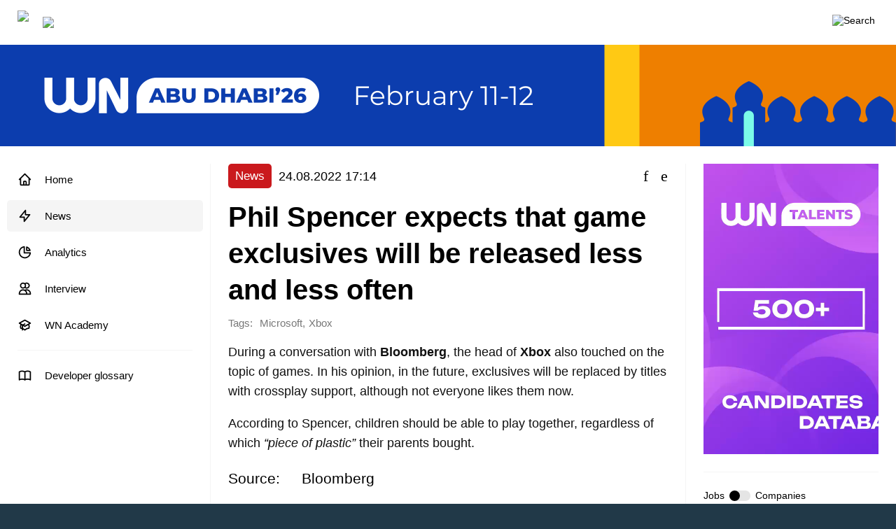

--- FILE ---
content_type: text/html; charset=UTF-8
request_url: https://app2top.com/news/phil-spencer-expects-that-game-exclusives-will-be-released-less-and-less-often-201765.html
body_size: 15196
content:
<!DOCTYPE html>
<html class="no-js" lang="ru">
<head>
		    <meta charset="UTF-8">
	<meta http-equiv="X-UA-Compatible" content="IE=edge">
	<meta name="viewport" content="width=device-width, initial-scale=1">

		<title>Phil Spencer expects that game exclusives will be released less and less often | App2top </title>
		<meta name="description" content="During a conversation with Bloomberg, the head of Xbox also touched on the topic of games. In his opinion, in the future, exclusives will be replaced by titles with crossplay support, although not everyone likes them now." />
					<meta name="keywords" content="News, Microsoft, Xbox" />
					<meta property="og:site_name" content="app2top.com" />
	<meta property="og:title" content="Phil Spencer expects that game exclusives will be released less and less often" />
	<meta property="og:url" content="https://app2top.com/news/phil-spencer-expects-that-game-exclusives-will-be-released-less-and-less-often-201765.html" />
	<meta property="og:type" content="article" />
	<meta property="og:locale" content="en_US" />
	<meta property="og:description" content="During a conversation with Bloomberg, the head of Xbox also touched on the topic of games. In his opinion, in the future, exclusives will be replaced by titles with crossplay support, although not everyone likes them now." />
    <meta property="og:image" content="https://app2top.com/wp-content/previews/post/phil-spencer-expects-that-game-exclusives-will-be-released-less-and-less-often.png" />
	<meta property="og:image:width" content="1200" />
	<meta property="og:image:height" content="630" />
			<meta property="article:published_time" content="2022-08-24T17:14:00+03:00">
		<meta property="article:modified_time" content="2022-08-24T17:18:01+03:00">
		<meta property="article:section" content="News">
		<meta property="article:author" content="Telegram bot">

									<meta property="article:tag" content="Microsoft">
							<meta property="article:tag" content="Xbox">
						
	<link rel="image_src" href="https://app2top.com/wp-content/previews/post/phil-spencer-expects-that-game-exclusives-will-be-released-less-and-less-often.png" />

	<meta property="twitter:title" content="Phil Spencer expects that game exclusives will be released less and less often" />
	<meta property="twitter:description" content="During a conversation with Bloomberg, the head of Xbox also touched on the topic of games. In his opinion, in the future, exclusives will be replaced by titles with crossplay support, although not everyone likes them now." />
    <meta property="twitter:image" content="https://app2top.com/wp-content/previews/post/phil-spencer-expects-that-game-exclusives-will-be-released-less-and-less-often.png" />
		<meta property="twitter:url" content="https://app2top.com/news/phil-spencer-expects-that-game-exclusives-will-be-released-less-and-less-often-201765.html" />
	<meta name="twitter:card" content="summary_large_image">
	<meta name="twitter:image:alt" content="App2Top">

			<meta name="mediator" content="201765" />
		<meta name="mediator_author" content="Telegram bot"/>
		<meta name="mediator_theme" content="News,"/>
	
	<link rel="profile" href="http://gmpg.org/xfn/11" />
	<link rel="pingback" href="//app2top.com/xmlrpc.php" />

	<link rel="alternate" type="application/rss+xml" title="All about the gaming industry" href="https://app2top.com//feed/" />
	<link rel="alternate" type="application/atom+xml" title="All about the gaming industry" href="https://app2top.com//feed/atom/" />

	<link rel='https://api.w.org/' href='https://app2top.com//wp-json/' />
	<link rel="EditURI" type="application/rsd+xml" title="RSD" href="https://app2top.com//xmlrpc.php?rsd" />
	<link rel="wlwmanifest" type="application/wlwmanifest+xml" href="https://app2top.com//wp-includes/wlwmanifest.xml" />
	<link rel="canonical" href="https://app2top.com/news/phil-spencer-expects-that-game-exclusives-will-be-released-less-and-less-often-201765.html" />

	<link href="//app2top.com/wp-content/themes/APP2TOP-TEMPLATE-2/favicon.ico" rel="shortcut icon">
	<link rel="stylesheet" type="text/css" href="//app2top.com/wp-content/themes/APP2TOP-TEMPLATE-2/build/css/fonts.css?v=1.1242">
	<link rel="stylesheet" type="text/css" href="//app2top.com/wp-content/themes/APP2TOP-TEMPLATE-2/build/css/styles.css?v=1.221903">
		<link rel="stylesheet" type="text/css" href="//app2top.com/wp-content/themes/APP2TOP-TEMPLATE-2/build/css/main.css?v=1763985576">
		<style>
		@media all and (min-width: 820px)  {
			body {background-color: #213948;}
		}
		.tag_columns_alconost {background: rgba(0,0,0,0.8);} .tag_deconstruction {background: rgba(221,51,51,0.8);} .tag_analytics {background: rgba(153,51,0,0.8);} .tag_platforms_android {background: rgba(0,0,0,0.8);} .tag_columns_appintop {background: rgba(0,0,0,0.8);} .tag_people {background: rgba(129,215,66,0.8);} .tag_art {background: rgba(221,51,51,0.8);} .tag_money_articles {background: rgba(0,0,0,0.8);} .tag_industry_articles {background: rgba(0,0,0,0.8);} .tag_marketing_articles {background: rgba(0,0,0,0.8);} .tag_aso {background: rgba(204,204,0,0.8);} .tag_goverment {background: rgba(158,158,158,0.8);} .tag_bizdev {background: rgba(255,0,51,0.8);} .tag_blockchain {background: rgba(221,158,0,0.8);} .tag_columns {background: rgba(219,71,8,0.8);} .tag_knigi {background: rgba(38,201,152,0.8);} .tag_biznes {background: rgba(153,51,102,0.8);} .tag_case {background: rgba(130,36,227,0.8);} .tag_platforms_odnoklassniki {background: rgba(0,0,0,0.8);} .tag_columns_clickky {background: rgba(0,0,0,0.8);} .tag_columns_a-steroids {background: rgba(0,0,0,0.8);} .tag_conferences {background: rgba(0,191,243,0.8);} .tag_competitions {background: rgba(0,255,204,0.8);} .tag_crime {background: rgba(60,178,196,0.8);} .tag_columns_crystal_clear_soft {background: rgba(0,0,0,0.8);} .tag_game_development_diaries {background: rgba(0,0,0,0.8);} .tag_dev_diaries {background: rgba(129,215,66,0.8);} .tag_bible {background: rgba(204,0,0,0.8);} .tag_game_development {background: rgba(76,211,21,0.8);} .tag_journal {background: rgba(0,0,0,0.8);} .tag_all_correct_games {background: rgba(0,0,0,0.8);} .tag_digests {background: rgba(0,0,0,0.8);} .tag_column_editor {background: rgba(0,0,0,0.8);} .tag_best {background: rgba(91,91,91,0.8);} .tag_education {background: rgba(255,204,51,0.8);} .tag_columns_eric_seufert {background: rgba(0,0,0,0.8);} .tag_esport {background: rgba(217,0,237,0.8);} .tag_e-kspertnaya-kolonka {background: rgba(0,0,0,0.8);} .tag_platforms_facebook {background: rgba(0,0,0,0.8);} .tag_finance {background: rgba(102,221,55,0.8);} .tag_games_analysis {background: rgba(0,0,0,0.8);} .tag_game_development_design {background: rgba(0,0,0,0.8);} .tag_game_design {background: rgba(51,0,153,0.8);} .tag_columns_gamegarden {background: rgba(0,0,0,0.8);} .tag_games-2 {background: rgba(0,153,204,0.8);} .tag_column_guest {background: rgba(0,0,0,0.8);} .tag_herocraft {background: rgba(0,0,0,0.8);} .tag_hr {background: rgba(204,153,51,0.8);} .tag_igaming {background: rgba(186,42,174,0.8);} .tag_industry {background: rgba(247,148,29,0.8);} .tag_interview {background: rgba(153,0,102,0.8);} .tag_investitsii {background: rgba(153,204,51,0.8);} .tag_razy-skivaetsya-investor-izdatel {background: rgba(0,0,0,0.8);} .tag_platforms_ios {background: rgba(0,0,0,0.8);} .tag_pravo {background: rgba(204,204,102,0.8);} .tag_law {background: rgba(32,175,204,0.8);} .tag_lifestyle {background: rgba(224,35,142,0.8);} .tag_localization {background: rgba(255,142,142,0.8);} .tag_managment {background: rgba(194,22,206,0.8);} .tag_marketing {background: rgba(255,204,5,0.8);} .tag_platforms_messengers {background: rgba(0,0,0,0.8);} .tag_monetization {background: rgba(51,255,0,0.8);} .tag_money {background: rgba(0,204,102,0.8);} .tag_narrative {background: rgba(255,204,153,0.8);} .tag_nejroseti {background: rgba(0,0,0,0.8);} .tag_news {background: rgba(202,25,29,0.8);} .tag_digests_daily {background: rgba(33,171,206,0.8);} .tag_columns_nika {background: rgba(0,0,0,0.8);} .tag_numbers {background: rgba(0,0,0,0.8);} .tag_main {background: rgba(67,219,118,0.8);} .tag_digests_another {background: rgba(0,0,0,0.8);} .tag_our_research {background: rgba(255,102,102,0.8);} .tag_owl_studio {background: rgba(0,0,0,0.8);} .tag_sponsored {background: rgba(51,0,102,0.8);} .tag_faces {background: rgba(0,0,0,0.8);} .tag_columns_pixonic {background: rgba(0,0,0,0.8);} .tag_platforms {background: rgba(36,158,137,0.8);} .tag_podcast {background: rgba(51,153,153,0.8);} .tag_game_development_postmortems {background: rgba(0,0,0,0.8);} .tag_profession {background: rgba(221,51,51,0.8);} .tag_game_development_programming {background: rgba(0,0,0,0.8);} .tag_publishing {background: rgba(148,70,226,0.8);} .tag_qa {background: rgba(153,102,51,0.8);} .tag_conferences_reports {background: rgba(0,0,0,0.8);} .tag_conferences_lectures {background: rgba(0,0,0,0.8);} .tag_industry_research {background: rgba(0,0,0,0.8);} .tag_marketing_research {background: rgba(0,0,0,0.8);} .tag_itogi-2013 {background: rgba(0,0,0,0.8);} .tag_itogi-2020 {background: rgba(0,0,0,0.8);} .tag_itogi-2023 {background: rgba(129,215,66,0.8);} .tag_itogi_2019 {background: rgba(0,0,0,0.8);} .tag_games_reviews {background: rgba(0,0,0,0.8);} .tag_round_table {background: rgba(238,238,34,0.8);} .tag_statistic {background: rgba(0,0,0,0.8);} .tag_fondovy-j-ry-nok {background: rgba(0,0,0,0.8);} .tag_sapport-i-qa {background: rgba(102,102,102,0.8);} .tag_tech {background: rgba(0,0,0,0.8);} .tag_tools {background: rgba(33,132,0,0.8);} .tag_columns_toptraffic {background: rgba(0,0,0,0.8);} .tag_povedenie-pol-zovatelej {background: rgba(0,0,0,0.8);} .tag_interfaces {background: rgba(228,232,37,0.8);} .tag_vacancy {background: rgba(130,36,227,0.8);} .tag_video {background: rgba(153,0,153,0.8);} .tag_conferences_interviews {background: rgba(0,0,0,0.8);} .tag_platforms_vk {background: rgba(0,0,0,0.8);} .tag_vr {background: rgba(221,51,51,0.8);} .tag_digests_weekly {background: rgba(0,0,0,0.8);} .tag_conferences_wnconf {background: rgba(0,0,0,0.8);} .tag_platforms_windows_phone {background: rgba(0,0,0,0.8);} .tag_wn-academy {background: rgba(0,0,0,0.8);} .tag_wn-dev-contest {background: rgba(0,0,0,0.8);} .tag_columns_xsolla {background: rgba(0,0,0,0.8);} .tag_doklady-kii {background: rgba(0,0,0,0.8);} .tag_2024 {background: rgba(21,153,52,0.8);} .tag_2025-in-video-games {background: rgba(186,27,91,0.8);} 		.company_category_1 {background: #4cd315;}  .company_category_2 {background: #ed145b;}  .company_category_3 {background: #9bd400;}  .company_category_4 {background: #ffba00;}  .company_category_5 {background: #e7121a;}  .company_category_6 {background: #ff7800;}  .company_category_7 {background: #662d91;}  .company_category_8 {background: #00bff3;}  
		@media all and (min-width: 1600px){
		  }
		@media all and (min-width: 820px) and (max-width: 1599px) {
		 }
		@media all and (min-width: 820px) and (max-width: 1182px) {
					#menu-item-95284 {display: none;}
		}
	</style>

    <meta name='robots' content='max-image-preview:large' />
<link rel='dns-prefetch' href='//s.w.org' />
<link rel="alternate" type="application/rss+xml" title="App2Top &raquo; Feed" href="https://app2top.com/feed" />
<link rel="alternate" type="application/rss+xml" title="App2Top &raquo; Comments Feed" href="https://app2top.com/comments/feed" />
<link rel="alternate" type="application/rss+xml" title="App2Top &raquo; Phil Spencer expects that game exclusives will be released less and less often Comments Feed" href="https://app2top.com/news/phil-spencer-expects-that-game-exclusives-will-be-released-less-and-less-often-201765.html/feed" />
		<script type="text/javascript">
			window._wpemojiSettings = {"baseUrl":"https:\/\/s.w.org\/images\/core\/emoji\/13.0.1\/72x72\/","ext":".png","svgUrl":"https:\/\/s.w.org\/images\/core\/emoji\/13.0.1\/svg\/","svgExt":".svg","source":{"concatemoji":"https:\/\/app2top.com\/wp-includes\/js\/wp-emoji-release.min.js?ver=5.7"}};
			!function(e,a,t){var n,r,o,i=a.createElement("canvas"),p=i.getContext&&i.getContext("2d");function s(e,t){var a=String.fromCharCode;p.clearRect(0,0,i.width,i.height),p.fillText(a.apply(this,e),0,0);e=i.toDataURL();return p.clearRect(0,0,i.width,i.height),p.fillText(a.apply(this,t),0,0),e===i.toDataURL()}function c(e){var t=a.createElement("script");t.src=e,t.defer=t.type="text/javascript",a.getElementsByTagName("head")[0].appendChild(t)}for(o=Array("flag","emoji"),t.supports={everything:!0,everythingExceptFlag:!0},r=0;r<o.length;r++)t.supports[o[r]]=function(e){if(!p||!p.fillText)return!1;switch(p.textBaseline="top",p.font="600 32px Arial",e){case"flag":return s([127987,65039,8205,9895,65039],[127987,65039,8203,9895,65039])?!1:!s([55356,56826,55356,56819],[55356,56826,8203,55356,56819])&&!s([55356,57332,56128,56423,56128,56418,56128,56421,56128,56430,56128,56423,56128,56447],[55356,57332,8203,56128,56423,8203,56128,56418,8203,56128,56421,8203,56128,56430,8203,56128,56423,8203,56128,56447]);case"emoji":return!s([55357,56424,8205,55356,57212],[55357,56424,8203,55356,57212])}return!1}(o[r]),t.supports.everything=t.supports.everything&&t.supports[o[r]],"flag"!==o[r]&&(t.supports.everythingExceptFlag=t.supports.everythingExceptFlag&&t.supports[o[r]]);t.supports.everythingExceptFlag=t.supports.everythingExceptFlag&&!t.supports.flag,t.DOMReady=!1,t.readyCallback=function(){t.DOMReady=!0},t.supports.everything||(n=function(){t.readyCallback()},a.addEventListener?(a.addEventListener("DOMContentLoaded",n,!1),e.addEventListener("load",n,!1)):(e.attachEvent("onload",n),a.attachEvent("onreadystatechange",function(){"complete"===a.readyState&&t.readyCallback()})),(n=t.source||{}).concatemoji?c(n.concatemoji):n.wpemoji&&n.twemoji&&(c(n.twemoji),c(n.wpemoji)))}(window,document,window._wpemojiSettings);
		</script>
		<style type="text/css">
img.wp-smiley,
img.emoji {
	display: inline !important;
	border: none !important;
	box-shadow: none !important;
	height: 1em !important;
	width: 1em !important;
	margin: 0 .07em !important;
	vertical-align: -0.1em !important;
	background: none !important;
	padding: 0 !important;
}
</style>
	<link rel='stylesheet' id='wp-block-library-css'  href='https://app2top.com/wp-includes/css/dist/block-library/style.min.css?ver=5.7' media='all' />
<link rel='stylesheet' id='foobox-free-min-css'  href='https://app2top.com/wp-content/plugins/foobox-image-lightbox/free/css/foobox.free.min.css?ver=2.7.11' media='all' />
<script type='text/javascript' src='https://app2top.com/wp-includes/js/jquery/jquery.min.js?ver=3.5.1' id='jquery-core-js'></script>
<script type='text/javascript' src='https://app2top.com/wp-includes/js/jquery/jquery-migrate.min.js?ver=3.3.2' id='jquery-migrate-js'></script>
<script type='text/javascript' id='foobox-free-min-js-before'>
/* Run FooBox FREE (v2.7.11) */
var FOOBOX = window.FOOBOX = {
	ready: true,
	preloadFont: false,
	disableOthers: false,
	o: {wordpress: { enabled: true }, countMessage:'image %index of %total', excludes:'.fbx-link,.nofoobox,.nolightbox,a[href*="pinterest.com/pin/create/button/"]', affiliate : { enabled: false }},
	selectors: [
		".gallery", ".wp-block-gallery", ".wp-caption", ".wp-block-image", "a:has(img[class*=wp-image-])", ".foobox"
	],
	pre: function( $ ){
		// Custom JavaScript (Pre)
		
	},
	post: function( $ ){
		// Custom JavaScript (Post)
		
		// Custom Captions Code
		
	},
	custom: function( $ ){
		// Custom Extra JS
		
	}
};
</script>
<script type='text/javascript' src='https://app2top.com/wp-content/plugins/foobox-image-lightbox/free/js/foobox.free.min.js?ver=2.7.11' id='foobox-free-min-js'></script>
<link rel="https://api.w.org/" href="https://app2top.com/wp-json/" /><link rel="alternate" type="application/json" href="https://app2top.com/wp-json/wp/v2/posts/201765" /><link rel="EditURI" type="application/rsd+xml" title="RSD" href="https://app2top.com/xmlrpc.php?rsd" />
<link rel="wlwmanifest" type="application/wlwmanifest+xml" href="https://app2top.com/wp-includes/wlwmanifest.xml" /> 
<meta name="generator" content="WordPress 5.7" />
<link rel="canonical" href="https://app2top.com/news/phil-spencer-expects-that-game-exclusives-will-be-released-less-and-less-often-201765.html" />
<link rel='shortlink' href='https://app2top.com/?p=201765' />
<link rel="alternate" type="application/json+oembed" href="https://app2top.com/wp-json/oembed/1.0/embed?url=https%3A%2F%2Fapp2top.com%2Fnews%2Fphil-spencer-expects-that-game-exclusives-will-be-released-less-and-less-often-201765.html" />
<link rel="alternate" type="text/xml+oembed" href="https://app2top.com/wp-json/oembed/1.0/embed?url=https%3A%2F%2Fapp2top.com%2Fnews%2Fphil-spencer-expects-that-game-exclusives-will-be-released-less-and-less-often-201765.html&#038;format=xml" />

	
		<!-- Yandex.Metrika counter -->
	<script type="text/javascript" >
	(function(m,e,t,r,i,k,a){m[i]=m[i]||function(){(m[i].a=m[i].a||[]).push(arguments)};
		m[i].l=1*new Date();k=e.createElement(t),a=e.getElementsByTagName(t)[0],k.async=1,k.src=r,a.parentNode.insertBefore(k,a)})
	(window, document, "script", "https://mc.yandex.ru/metrika/tag.js", "ym");

	ym(93082533, "init", {
		clickmap:true,
		trackLinks:true,
		accurateTrackBounce:true,
		webvisor:true
	});
	</script>
	<!-- /Yandex.Metrika counter -->
	</head>
<body>


<!-- Yandex.Metrika counter -->
<noscript><div><img src="https://mc.yandex.ru/watch/93082533" style="position:absolute; left:-9999px;" alt="" /></div></noscript>
<!-- /Yandex.Metrika counter -->

<section class="menu__mobile">
	<div class="mobile-menu-close-container row row-content-right">
		<button class="mobile-menu-close-button mobile-button row row-content-middle">
			<i class="icon-times"></i>
		</button>
	</div>
	<div class="menu-verhnee-menyu-container"><ul class="mobile-menu"><li id="menu-item-200534" class="main-menu-icon-home menu-item menu-item-type-custom menu-item-object-custom menu-item-200534"><a href="/">Home</a></li>
<li id="menu-item-200535" class="main-menu-icon-lightning-bolt menu-item menu-item-type-taxonomy menu-item-object-category current-post-ancestor current-menu-parent current-post-parent menu-item-200535"><a href="//app2top.com/./news">News</a></li>
<li id="menu-item-186240" class="main-menu-icon-chart-pie menu-item menu-item-type-taxonomy menu-item-object-category menu-item-186240"><a href="//app2top.com/./analytics">Analytics</a></li>
<li id="menu-item-177399" class="main-menu-icon-users menu-item menu-item-type-taxonomy menu-item-object-category menu-item-177399"><a href="//app2top.com/./interview">Interview</a></li>
<li id="menu-item-262468" class="main-menu-icon-academic-cap menu-item menu-item-type-taxonomy menu-item-object-category menu-item-262468"><a href="//app2top.com/./wn-academy">WN Academy</a></li>
</ul></div></section>
<header id="header" class="header row row-content-stretch  ">
    <div class="header-container container row row-content-between row-content-stretch">
        <div class="header-part header-part-left no-shrink general-margin-left row row-content-middle">

	        <div class="header-content-height-container row row-content-stretch">

		        <a class="logo" href="/" title="Home">
			        <img src="//app2top.com/wp-content/themes/APP2TOP-TEMPLATE-2/build/img/logo.svg?v=2"/>
		        </a>

		        <button id="other-projects-menu-button" class="other-projects-menu-button header-icon-button">
			        <img src="//app2top.com/wp-content/themes/APP2TOP-TEMPLATE-2/build/img/icons/menu-arrow.svg"/>
		        </button>
		        <div id="other-projects-menu" class="other-projects-menu column">
              <div class="other-projects-title">Other projects WN Media Group:</div>
			        <ul class="other-projects-menu-list column">
                                  <li class="other-projects-menu-item separator-bottom">
                    <a class="column" href="https://wnhub.io/event-info" target="_blank">
                      <span class="other-projects-menu-item-title">WN Events</span>
                      <span class="other-projects-menu-item-description secondary-text">Business events for the gaming industry</span>
                    </a>
                  </li>
                                  <li class="other-projects-menu-item separator-bottom">
                    <a class="column" href="https://wnhub.io/academy" target="_blank">
                      <span class="other-projects-menu-item-title">WN Academy</span>
                      <span class="other-projects-menu-item-description secondary-text">Training for gaming industry professionals</span>
                    </a>
                  </li>
                                  <li class="other-projects-menu-item separator-bottom">
                    <a class="column" href="https://wnhub.io/event-info/gamefinder" target="_blank">
                      <span class="other-projects-menu-item-title">WN Game Finder</span>
                      <span class="other-projects-menu-item-description secondary-text">Games catalog for publishers & investors</span>
                    </a>
                  </li>
                                  <li class="other-projects-menu-item separator-bottom">
                    <a class="column" href="https://talentsingames.com/" target="_blank">
                      <span class="other-projects-menu-item-title">WN Talents</span>
                      <span class="other-projects-menu-item-description secondary-text">Recruiting platform for the gaming industry</span>
                    </a>
                  </li>
                                  <li class="other-projects-menu-item separator-bottom">
                    <a class="column" href="https://wnhub.io" target="_blank">
                      <span class="other-projects-menu-item-title">WN Hub</span>
                      <span class="other-projects-menu-item-description secondary-text">Communication platform for the gaming industry</span>
                    </a>
                  </li>
                                  <li class="other-projects-menu-item separator-bottom">
                    <a class="column" href="https://gameworldobserver.com/" target="_blank">
                      <span class="other-projects-menu-item-title">Game World Observer</span>
                      <span class="other-projects-menu-item-description secondary-text">B2B media about the gaming industry in English</span>
                    </a>
                  </li>
                			        </ul>
		        </div>

		        <div class="row hidden-less-sm">
							        </div>

	        </div>
        </div>
        <div class="header-part header-part-right fill-space general-margin-right row row-content-middle">

	        <div class="header-content-height-container fill-space row row-content-right row-content-stretch">
		        <div class="header-part-icon-buttons row row-content-between">
			        <div class="header-search-wrapper row row-content-stretch">
				        <button id="header-search-button" class="header-search-button-fix header-search-button header-icon-button">
					        <img src="//app2top.com/wp-content/themes/APP2TOP-TEMPLATE-2/build/img/icons/search.svg" title="Search"/>
				        </button>

				        <div id="search-overlay" class="search-overlay"></div>

				        <div id="header-search-block" class="header-search-block-fix header-search-block">
					        <form action="/" method="get" role="search" class="header-search-form row row-content-middle">
						        <input type="text" name="s" class="header-search-input" placeholder="Search"/>
						        <div class="header-search-buttons row row-content-middle">
							        <button
								        type="submit"
								        class="header-search-search header-search-button header-icon-button"
								        title="Search"
							        ><i class="icon-search"></i></button>
							        <button
								        type="button"
								        class="header-search-close header-search-button header-icon-button"
								        title="Close"
							        ><i class="icon-times"></i></button>
						        </div>
					        </form>
				        </div>
			        </div>
					
			        <div class="mobile-menu-button mobile-button header-icon-button visible-less-sm">
				        <i class="icon-bars"></i>
			        </div>
		        </div>
	        </div>

                    </div>
    </div>
</header>

<div class="page-wrapper fill-space column">

	
<div class="information-block-back hidden-less-xs "
	 style="background-color: #119df4">
	<div class="">
		<div class="information-block-back-inner no-shrink"
			 style="width: 1920px">
				<div class="information-block  " data-information="{&quot;id&quot;:&quot;cnt-ad-banners-background_back&quot;,&quot;raw_link&quot;:&quot;https:\/\/wnhub.io\/event-info\/abudhabi26&quot;,&quot;views&quot;:[{&quot;width&quot;:1920,&quot;height&quot;:969,&quot;items&quot;:[{&quot;size_name&quot;:&quot;&quot;,&quot;ratio&quot;:&quot;default_ratio&quot;,&quot;src&quot;:{&quot;url&quot;:&quot;\/\/app2top.com\/wp-content\/uploads\/2026\/01\/3840x1938-1.png&quot;,&quot;type&quot;:&quot;image&quot;,&quot;link&quot;:&quot;https:\/\/app2top.com\/info-redirect?goal=cnt-ad-banners-background-redirect&amp;id=cnt-ad-banners-background_back&amp;uuid=c8a688ce089ee2493a8d9f5a74c42218_6977c21e2f1a8_2396859414_783&amp;size&amp;ratio=default_ratio&amp;src_url=https%3A%2F%2Fapp2top.com%2Fwp-content%2Fuploads%2F2026%2F01%2F3840x1938-1.png&amp;src_type=image&amp;link=https%3A%2F%2Fwnhub.io%2Fevent-info%2Fabudhabi26&amp;client_id={{client_id}}&amp;hash=cd207a74aac5b7fdbfff185ac22e6a56&quot;}},{&quot;size_name&quot;:&quot;&quot;,&quot;ratio&quot;:&quot;HiDPI_ratio&quot;,&quot;src&quot;:{&quot;url&quot;:&quot;\/\/app2top.com\/wp-content\/uploads\/2026\/01\/3840x1938-1.png&quot;,&quot;type&quot;:&quot;image&quot;,&quot;link&quot;:&quot;https:\/\/app2top.com\/info-redirect?goal=cnt-ad-banners-background-redirect&amp;id=cnt-ad-banners-background_back&amp;uuid=c8a688ce089ee2493a8d9f5a74c42218_6977c21e2f1a8_2396859414_783&amp;size&amp;ratio=HiDPI_ratio&amp;src_url=https%3A%2F%2Fapp2top.com%2Fwp-content%2Fuploads%2F2026%2F01%2F3840x1938-1.png&amp;src_type=image&amp;link=https%3A%2F%2Fwnhub.io%2Fevent-info%2Fabudhabi26&amp;client_id={{client_id}}&amp;hash=73536467872d68413d93684bfe3d69eb&quot;}}]}],&quot;cover_mode&quot;:true,&quot;fixed_max_width&quot;:false,&quot;class&quot;:&quot;information-block-item&quot;,&quot;container_show_class&quot;:&quot;&quot;,&quot;container_hide_class&quot;:&quot;&quot;,&quot;title&quot;:&quot;&quot;,&quot;yandex_metrika_id&quot;:93082533,&quot;disable_yandex_metrika&quot;:false}"></div>
		</div>
	</div>
</div>

		<div class="information-block-top-desktop information-block-top container hidden visible-more-xs"
	   style="height: 145px; ">
			<div class="information-block  " data-information="{&quot;id&quot;:&quot;cnt-ad-banners-background_top_desktop&quot;,&quot;raw_link&quot;:&quot;https:\/\/wnhub.io\/event-info\/abudhabi26&quot;,&quot;views&quot;:[{&quot;width&quot;:1280,&quot;height&quot;:145,&quot;items&quot;:[{&quot;size_name&quot;:&quot;lg&quot;,&quot;ratio&quot;:&quot;default_ratio&quot;,&quot;src&quot;:{&quot;url&quot;:&quot;\/\/app2top.com\/wp-content\/uploads\/2026\/01\/2560x290-1.png&quot;,&quot;type&quot;:&quot;image&quot;,&quot;link&quot;:&quot;https:\/\/app2top.com\/info-redirect?goal=cnt-ad-banners-background-redirect&amp;id=cnt-ad-banners-background_top_desktop&amp;uuid=7204cda92557c77b5cec791b81ec35d2_6977c21e2f1a8_2396859414_783&amp;size=lg&amp;ratio=default_ratio&amp;src_url=https%3A%2F%2Fapp2top.com%2Fwp-content%2Fuploads%2F2026%2F01%2F2560x290-1.png&amp;src_type=image&amp;link=https%3A%2F%2Fwnhub.io%2Fevent-info%2Fabudhabi26&amp;client_id={{client_id}}&amp;hash=9121221aa5f47f2436f025bee087cecc&quot;}},{&quot;size_name&quot;:&quot;lg&quot;,&quot;ratio&quot;:&quot;HiDPI_ratio&quot;,&quot;src&quot;:{&quot;url&quot;:&quot;\/\/app2top.com\/wp-content\/uploads\/2026\/01\/2560x290-1.png&quot;,&quot;type&quot;:&quot;image&quot;,&quot;link&quot;:&quot;https:\/\/app2top.com\/info-redirect?goal=cnt-ad-banners-background-redirect&amp;id=cnt-ad-banners-background_top_desktop&amp;uuid=7204cda92557c77b5cec791b81ec35d2_6977c21e2f1a8_2396859414_783&amp;size=lg&amp;ratio=HiDPI_ratio&amp;src_url=https%3A%2F%2Fapp2top.com%2Fwp-content%2Fuploads%2F2026%2F01%2F2560x290-1.png&amp;src_type=image&amp;link=https%3A%2F%2Fwnhub.io%2Fevent-info%2Fabudhabi26&amp;client_id={{client_id}}&amp;hash=abd810dc1244123bf498701e56c3cb0e&quot;}}]},{&quot;width&quot;:1024,&quot;height&quot;:145,&quot;items&quot;:[{&quot;size_name&quot;:&quot;md&quot;,&quot;ratio&quot;:&quot;default_ratio&quot;,&quot;src&quot;:{&quot;url&quot;:&quot;\/\/app2top.com\/wp-content\/uploads\/2026\/01\/2048x290-1.png&quot;,&quot;type&quot;:&quot;image&quot;,&quot;link&quot;:&quot;https:\/\/app2top.com\/info-redirect?goal=cnt-ad-banners-background-redirect&amp;id=cnt-ad-banners-background_top_desktop&amp;uuid=7204cda92557c77b5cec791b81ec35d2_6977c21e2f1a8_2396859414_783&amp;size=md&amp;ratio=default_ratio&amp;src_url=https%3A%2F%2Fapp2top.com%2Fwp-content%2Fuploads%2F2026%2F01%2F2048x290-1.png&amp;src_type=image&amp;link=https%3A%2F%2Fwnhub.io%2Fevent-info%2Fabudhabi26&amp;client_id={{client_id}}&amp;hash=0ec5eead02f39dd7363fe13d5f3db2a9&quot;}},{&quot;size_name&quot;:&quot;md&quot;,&quot;ratio&quot;:&quot;HiDPI_ratio&quot;,&quot;src&quot;:{&quot;url&quot;:&quot;\/\/app2top.com\/wp-content\/uploads\/2026\/01\/2048x290-1.png&quot;,&quot;type&quot;:&quot;image&quot;,&quot;link&quot;:&quot;https:\/\/app2top.com\/info-redirect?goal=cnt-ad-banners-background-redirect&amp;id=cnt-ad-banners-background_top_desktop&amp;uuid=7204cda92557c77b5cec791b81ec35d2_6977c21e2f1a8_2396859414_783&amp;size=md&amp;ratio=HiDPI_ratio&amp;src_url=https%3A%2F%2Fapp2top.com%2Fwp-content%2Fuploads%2F2026%2F01%2F2048x290-1.png&amp;src_type=image&amp;link=https%3A%2F%2Fwnhub.io%2Fevent-info%2Fabudhabi26&amp;client_id={{client_id}}&amp;hash=5b5440382fd71c7c802f8f173978e31e&quot;}}]},{&quot;width&quot;:768,&quot;height&quot;:145,&quot;items&quot;:[{&quot;size_name&quot;:&quot;sm&quot;,&quot;ratio&quot;:&quot;default_ratio&quot;,&quot;src&quot;:{&quot;url&quot;:&quot;\/\/app2top.com\/wp-content\/uploads\/2026\/01\/1536x290-1.png&quot;,&quot;type&quot;:&quot;image&quot;,&quot;link&quot;:&quot;https:\/\/app2top.com\/info-redirect?goal=cnt-ad-banners-background-redirect&amp;id=cnt-ad-banners-background_top_desktop&amp;uuid=7204cda92557c77b5cec791b81ec35d2_6977c21e2f1a8_2396859414_783&amp;size=sm&amp;ratio=default_ratio&amp;src_url=https%3A%2F%2Fapp2top.com%2Fwp-content%2Fuploads%2F2026%2F01%2F1536x290-1.png&amp;src_type=image&amp;link=https%3A%2F%2Fwnhub.io%2Fevent-info%2Fabudhabi26&amp;client_id={{client_id}}&amp;hash=e03d940bfc98d2f2f66806178c79c89a&quot;}},{&quot;size_name&quot;:&quot;sm&quot;,&quot;ratio&quot;:&quot;HiDPI_ratio&quot;,&quot;src&quot;:{&quot;url&quot;:&quot;\/\/app2top.com\/wp-content\/uploads\/2026\/01\/1536x290-1.png&quot;,&quot;type&quot;:&quot;image&quot;,&quot;link&quot;:&quot;https:\/\/app2top.com\/info-redirect?goal=cnt-ad-banners-background-redirect&amp;id=cnt-ad-banners-background_top_desktop&amp;uuid=7204cda92557c77b5cec791b81ec35d2_6977c21e2f1a8_2396859414_783&amp;size=sm&amp;ratio=HiDPI_ratio&amp;src_url=https%3A%2F%2Fapp2top.com%2Fwp-content%2Fuploads%2F2026%2F01%2F1536x290-1.png&amp;src_type=image&amp;link=https%3A%2F%2Fwnhub.io%2Fevent-info%2Fabudhabi26&amp;client_id={{client_id}}&amp;hash=bc9a516133f29bc59c659b185e41c0fa&quot;}}]}],&quot;cover_mode&quot;:false,&quot;fixed_max_width&quot;:false,&quot;class&quot;:&quot;information-block-item&quot;,&quot;container_show_class&quot;:&quot;&quot;,&quot;container_hide_class&quot;:&quot;&quot;,&quot;title&quot;:&quot;&quot;,&quot;yandex_metrika_id&quot;:93082533,&quot;disable_yandex_metrika&quot;:false}"></div>
        <div class="information-block-top-hit-area"></div>
	</div>
	
		<div class="information-block-top-mobile information-block-top container hidden visible-less-xs">
			<div class="information-block  " data-information="{&quot;id&quot;:&quot;cnt-ad-banners-background_top_mobile&quot;,&quot;raw_link&quot;:&quot;https:\/\/wnhub.io\/event-info\/abudhabi26&quot;,&quot;views&quot;:[{&quot;width&quot;:600,&quot;height&quot;:115,&quot;items&quot;:[{&quot;size_name&quot;:&quot;&quot;,&quot;ratio&quot;:&quot;default_ratio&quot;,&quot;src&quot;:{&quot;url&quot;:&quot;\/\/app2top.com\/wp-content\/uploads\/2026\/01\/1200x230px-2.png&quot;,&quot;type&quot;:&quot;image&quot;,&quot;link&quot;:&quot;https:\/\/app2top.com\/info-redirect?goal=cnt-ad-banners-background-redirect&amp;id=cnt-ad-banners-background_top_mobile&amp;uuid=b51a8eee711f11d8da7b30f054ba511d_6977c21e2f1a8_2396859414_783&amp;size&amp;ratio=default_ratio&amp;src_url=https%3A%2F%2Fapp2top.com%2Fwp-content%2Fuploads%2F2026%2F01%2F1200x230px-2.png&amp;src_type=image&amp;link=https%3A%2F%2Fwnhub.io%2Fevent-info%2Fabudhabi26&amp;client_id={{client_id}}&amp;hash=027dc78790e4dcc78fa24444051a6349&quot;}},{&quot;size_name&quot;:&quot;&quot;,&quot;ratio&quot;:&quot;HiDPI_ratio&quot;,&quot;src&quot;:{&quot;url&quot;:&quot;\/\/app2top.com\/wp-content\/uploads\/2026\/01\/1200x230px-2.png&quot;,&quot;type&quot;:&quot;image&quot;,&quot;link&quot;:&quot;https:\/\/app2top.com\/info-redirect?goal=cnt-ad-banners-background-redirect&amp;id=cnt-ad-banners-background_top_mobile&amp;uuid=b51a8eee711f11d8da7b30f054ba511d_6977c21e2f1a8_2396859414_783&amp;size&amp;ratio=HiDPI_ratio&amp;src_url=https%3A%2F%2Fapp2top.com%2Fwp-content%2Fuploads%2F2026%2F01%2F1200x230px-2.png&amp;src_type=image&amp;link=https%3A%2F%2Fwnhub.io%2Fevent-info%2Fabudhabi26&amp;client_id={{client_id}}&amp;hash=12ad86dd809dd5f6565594548d538ddc&quot;}}]}],&quot;cover_mode&quot;:false,&quot;fixed_max_width&quot;:false,&quot;class&quot;:&quot;&quot;,&quot;container_show_class&quot;:&quot;&quot;,&quot;container_hide_class&quot;:&quot;&quot;,&quot;title&quot;:&quot;&quot;,&quot;yandex_metrika_id&quot;:93082533,&quot;disable_yandex_metrika&quot;:false}"></div>
        <div class="information-block-top-hit-area"></div>
	</div>
	<section class="single-page page-content container fill-space column home-page">	<div class="main-content-wrapper general-padding-y fill-space row">		<aside class="sidebar sidebar-left no-shrink general-padding-x separator-right column hidden-less-sm">
		<nav class="main-menu-block">
	<div class="main-menu-container"><ul class="general-menu main-menu"><li id="nav-menu-item-200534" class="main-menu-item  menu-item-even menu-item-depth-0 main-menu-icon-home menu-item menu-item-type-custom menu-item-object-custom"><a href="/" class="menu-link main-menu-link"><span class='menu-item-icon'><svg width="24" height="24" viewBox="0 0 24 24" fill="none" xmlns="http://www.w3.org/2000/svg">
<path d="M3 12L5 10M5 10L12 3L19 10M5 10V20C5 20.2652 5.10536 20.5196 5.29289 20.7071C5.48043 20.8946 5.73478 21 6 21H9M19 10L21 12M19 10V20C19 20.2652 18.8946 20.5196 18.7071 20.7071C18.5196 20.8946 18.2652 21 18 21H15M9 21C9.26522 21 9.51957 20.8946 9.70711 20.7071C9.89464 20.5196 10 20.2652 10 20V16C10 15.7348 10.1054 15.4804 10.2929 15.2929C10.4804 15.1054 10.7348 15 11 15H13C13.2652 15 13.5196 15.1054 13.7071 15.2929C13.8946 15.4804 14 15.7348 14 16V20C14 20.2652 14.1054 20.5196 14.2929 20.7071C14.4804 20.8946 14.7348 21 15 21M9 21H15" stroke="currentColor" stroke-width="2" stroke-linecap="round" stroke-linejoin="round"/>
</svg>
</span>Home</a></li>
<li id="nav-menu-item-200535" class="main-menu-item  menu-item-even menu-item-depth-0 main-menu-icon-lightning-bolt menu-item menu-item-type-taxonomy menu-item-object-category current-post-ancestor current-menu-parent current-post-parent"><a href="//app2top.com/./news" class="menu-link main-menu-link"><span class='menu-item-icon'><svg width="24" height="24" viewBox="0 0 24 24" fill="none" xmlns="http://www.w3.org/2000/svg">
<path d="M13 3V10H20L11 21V14H4L13 3Z" stroke="currentColor" stroke-width="2" stroke-linecap="round" stroke-linejoin="round"/>
</svg>
</span>News</a></li>
<li id="nav-menu-item-186240" class="main-menu-item  menu-item-even menu-item-depth-0 main-menu-icon-chart-pie menu-item menu-item-type-taxonomy menu-item-object-category"><a href="//app2top.com/./analytics" class="menu-link main-menu-link"><span class='menu-item-icon'><svg width="24" height="24" viewBox="0 0 24 24" fill="none" xmlns="http://www.w3.org/2000/svg">
<path d="M6.39241 4.95924C7.71833 3.90332 9.31546 3.24325 11 3.055V13H20.945C20.7567 14.6845 20.0966 16.2816 19.0407 17.6076C17.9848 18.9335 16.576 19.9343 14.9763 20.4949C13.3767 21.0554 11.6513 21.1529 9.99874 20.7761C8.34615 20.3993 6.83354 19.5635 5.63499 18.365C4.43644 17.1664 3.60068 15.6538 3.22388 14.0012C2.84708 12.3486 2.94456 10.6233 3.50511 9.02362C4.06566 7.42399 5.06649 6.01515 6.39241 4.95924Z" stroke="currentColor" stroke-width="2" stroke-linecap="round" stroke-linejoin="round"/>
<path d="M15 9H20.488C20.0391 7.73462 19.3135 6.58534 18.3641 5.63594C17.4147 4.68654 16.2654 3.96093 15 3.512V9Z" stroke="currentColor" stroke-width="2" stroke-linecap="round" stroke-linejoin="round"/>
</svg>
</span>Analytics</a></li>
<li id="nav-menu-item-177399" class="main-menu-item  menu-item-even menu-item-depth-0 main-menu-icon-users menu-item menu-item-type-taxonomy menu-item-object-category"><a href="//app2top.com/./interview" class="menu-link main-menu-link"><span class='menu-item-icon'><svg width="24" height="24" viewBox="0 0 24 24" fill="none" xmlns="http://www.w3.org/2000/svg">
<path d="M12 4.354C12.5374 3.7447 13.2477 3.31351 14.0362 3.11779C14.8247 2.92208 15.6542 2.97112 16.4142 3.2584C17.1741 3.54568 17.8286 4.05757 18.2905 4.72596C18.7524 5.39435 18.9998 6.18754 18.9998 7C18.9998 7.81246 18.7524 8.60565 18.2905 9.27404C17.8286 9.94243 17.1741 10.4543 16.4142 10.7416C15.6542 11.0289 14.8247 11.0779 14.0362 10.8822C13.2477 10.6865 12.5374 10.2553 12 9.646M15 21H3V20C3 18.4087 3.63214 16.8826 4.75736 15.7574C5.88258 14.6321 7.4087 14 9 14C10.5913 14 12.1174 14.6321 13.2426 15.7574C14.3679 16.8826 15 18.4087 15 20V21ZM15 21H21V20C21.0001 18.9467 20.723 17.9119 20.1965 16.9997C19.6699 16.0875 18.9125 15.3299 18.0004 14.8032C17.0882 14.2765 16.0535 13.9992 15.0002 13.9992C13.9469 13.9991 12.9122 14.2764 12 14.803M13 7C13 8.06087 12.5786 9.07828 11.8284 9.82843C11.0783 10.5786 10.0609 11 9 11C7.93913 11 6.92172 10.5786 6.17157 9.82843C5.42143 9.07828 5 8.06087 5 7C5 5.93913 5.42143 4.92172 6.17157 4.17157C6.92172 3.42143 7.93913 3 9 3C10.0609 3 11.0783 3.42143 11.8284 4.17157C12.5786 4.92172 13 5.93913 13 7Z" stroke="currentColor" stroke-width="2" stroke-linecap="round" stroke-linejoin="round"/>
</svg>
</span>Interview</a></li>
<li id="nav-menu-item-262468" class="main-menu-item  menu-item-even menu-item-depth-0 main-menu-icon-academic-cap menu-item menu-item-type-taxonomy menu-item-object-category"><a href="//app2top.com/./wn-academy" class="menu-link main-menu-link"><span class='menu-item-icon'><svg width="24" height="24" viewBox="0 0 24 24" fill="none" xmlns="http://www.w3.org/2000/svg">
<path d="M12 14L21 9L12 4L3 9L12 14Z" stroke="currentColor"/>
<path d="M12 14L18.16 10.578C18.9705 12.6361 19.2005 14.8772 18.825 17.057C16.2885 17.3032 13.8972 18.3536 12 20.055C10.103 18.3538 7.71204 17.3034 5.17595 17.057C4.80016 14.8772 5.03019 12.636 5.84095 10.578L12 14Z" stroke="currentColor"/>
<path d="M12 14L21 9L12 4L3 9L12 14ZM12 14L18.16 10.578C18.9705 12.6361 19.2005 14.8772 18.825 17.057C16.2886 17.3032 13.8972 18.3536 12 20.055C10.1031 18.3538 7.71208 17.3034 5.176 17.057C4.8002 14.8772 5.03023 12.636 5.841 10.578L12 14ZM8 20V12.5L12 10.278" stroke="currentColor" stroke-width="2" stroke-linecap="round" stroke-linejoin="round"/>
</svg>
</span>WN Academy</a></li>
</ul></div>	<div class="main-menu-container"><ul class="additional-menu main-menu"><li id="nav-menu-item-200536" class="main-menu-item  menu-item-even menu-item-depth-0 main-menu-icon-book-open menu-item menu-item-type-post_type menu-item-object-page"><a href="//app2top.com/slovar-razrabotchika-igr" class="menu-link main-menu-link"><span class='menu-item-icon'><svg width="24" height="24" viewBox="0 0 24 24" fill="none" xmlns="http://www.w3.org/2000/svg">
<path d="M12 6.253V19.253M12 6.253C10.832 5.477 9.246 5 7.5 5C5.754 5 4.168 5.477 3 6.253V19.253C4.168 18.477 5.754 18 7.5 18C9.246 18 10.832 18.477 12 19.253M12 6.253C13.168 5.477 14.754 5 16.5 5C18.247 5 19.832 5.477 21 6.253V19.253C19.832 18.477 18.247 18 16.5 18C14.754 18 13.168 18.477 12 19.253" stroke="currentColor" stroke-width="2" stroke-linecap="round" stroke-linejoin="round"/>
</svg>
</span>Developer glossary</a></li>
</ul></div>	<!--<div class="additional-menu main-menu">
		<div class="main-menu-item">
			<a class="menu-link"
				href="/slovar-razrabotchika-igr">
				<span class="menu-item-icon">
					<?/*= \CNT\get_gallery_icon('academic-cap') */?>
				</span>
				Словарь разработчика
			</a>
		</div>
	</div>-->
  </nav>
</aside>
		<main class="main-content fill-space general-padding-x no-padding-x-less-xs">			<div id="post-list" class="post-list">				
<article class="post js-mediator-article" id="post-201765">
	<div class="centered">
		<div class="post__body general-padding-x-less-xs">
			<div class="post__body_left">
				<div class="post__body_head hidden-xs">
					<div class="meta hidden-xs">
																		<a class="category meta-box meta-item"
						   href="https://app2top.com/./news"
							style="background: #ca191d">

							News						</a>

						<time class="date meta-item" datetime="2022-08-24 17:14:00">24.08.2022 17:14</time>
					</div>
					<div class="share-block row hidden-xs">
														<a class="share-link fb"
								   onclick="window.open('http://www.facebook.com/sharer.php?u=https%3A%2F%2Fapp2top.com%2Fnews%2Fphil-spencer-expects-that-game-exclusives-will-be-released-less-and-less-often-201765.html', '_blank', 'width=626, height=436'); return false;">
									<i class="icon-facebook"></i>
								</a>
															<a class="share-link twitter"
								   onclick="window.open('http://twitter.com/share?url=https%3A%2F%2Fapp2top.com%2Fnews%2Fphil-spencer-expects-that-game-exclusives-will-be-released-less-and-less-often-201765.html', '_blank', 'width=626, height=436'); return false;">
									<i class="icon-twitter"></i>
								</a>
												</div>
				</div>
				<div class="post__teaser">
					<div class="post__teaser_caption">
						<div class="post__teaser_top">

							<h3 class="author visible-xs">
								<div class="author_left">
									<time class="date visible-xs" datetime="2022-08-24 17:14:00">24.08.2022 17:14</time>
								</div>
															</h3>

							<h1 class="title">Phil Spencer expects that game exclusives will be released less and less often</h1>
						</div>
												
<section class="pre__post__body_tags">
    <h3 class="pre__post__body_tags-title">Tags:</h3>
    <ul class="pre__post__body_tags-list tags-1">
        <li><a href="//app2top.com/tag/microsoft" class="tag">Microsoft</a>,</li><li><a href="//app2top.com/tag/xbox" class="tag">Xbox</a></li>    </ul>
</section>
					</div>
				</div>
					<div class="information-block  " data-information="{&quot;id&quot;:&quot;cnt-ad-banners-horizontal_1&quot;,&quot;raw_link&quot;:&quot;&quot;,&quot;views&quot;:[{&quot;width&quot;:863,&quot;height&quot;:105,&quot;items&quot;:[]},{&quot;width&quot;:600,&quot;height&quot;:115,&quot;items&quot;:[]}],&quot;cover_mode&quot;:true,&quot;fixed_max_width&quot;:false,&quot;class&quot;:&quot;top-pic fill-space general-margin-top&quot;,&quot;container_show_class&quot;:&quot;&quot;,&quot;container_hide_class&quot;:&quot;&quot;,&quot;title&quot;:&quot;&quot;,&quot;yandex_metrika_id&quot;:93082533,&quot;disable_yandex_metrika&quot;:false}"></div>
				<div class="post-content">
					<div class="post__body_lead">
						<p>During a conversation with <b>Bloomberg</b>, the head of <b>Xbox</b> also touched on the topic of games. In his opinion, in the future, exclusives will be replaced by titles with crossplay support, although not everyone likes them now.</p>
<p>According to Spencer, children should be able to play together, regardless of which <i>&#8220;piece of plastic&#8221;</i> their parents bought.</p>
					</div>
					<div class="post__body_text">
						
																				<section class="article-source">
    <h3 class="article-source-title">
        Source:
    </h3>
    <a class="article-source-link"
	   href="https://www.bloomberg.com/news/articles/2022-08-24/microsoft-xbox-s-chief-see-progress-with-regulators-on-deal-for-activision"
	   target="_blank">
					<img class="article-source-icon"
				  src="/custom/third-party-favicons/index.php?host=www.bloomberg.com&hash=4ed8b86df43a51596c088af650a6529c"
				  onerror="this.style.display = 'none'">
				<span>Bloomberg</span>
    </a>
</section>
											</div>
				</div>

                
				
				
				
<section class="post__body_tags">
    <h3 class="post__body_tags-title no-shrink">Tags:</h3>
    <ul class="post__body_tags-list tags-1">
        <li><a href="//app2top.com/tag/microsoft" class="btn small-tag">Microsoft</a></li><li><a href="//app2top.com/tag/xbox" class="btn small-tag">Xbox</a></li>    </ul>
</section>


					<div class="information-block  " data-information="{&quot;id&quot;:&quot;cnt-ad-banners-horizontal_2&quot;,&quot;raw_link&quot;:&quot;&quot;,&quot;views&quot;:[{&quot;width&quot;:863,&quot;height&quot;:105,&quot;items&quot;:[]},{&quot;width&quot;:600,&quot;height&quot;:115,&quot;items&quot;:[]}],&quot;cover_mode&quot;:true,&quot;fixed_max_width&quot;:false,&quot;class&quot;:&quot;before-bottom-pic fill-space general-margin-top&quot;,&quot;container_show_class&quot;:&quot;&quot;,&quot;container_hide_class&quot;:&quot;&quot;,&quot;title&quot;:&quot;&quot;,&quot;yandex_metrika_id&quot;:93082533,&quot;disable_yandex_metrika&quot;:false}"></div>

									<div class="comments-separator general-margin-y separator-top"></div>
				
				
					<div class="information-block hidden visible-less-md " data-information="{&quot;id&quot;:&quot;cnt-ad-banners-post_bottom_mobile_1&quot;,&quot;raw_link&quot;:&quot;&quot;,&quot;views&quot;:[{&quot;width&quot;:600,&quot;height&quot;:230,&quot;items&quot;:[]}],&quot;cover_mode&quot;:true,&quot;fixed_max_width&quot;:false,&quot;class&quot;:&quot;bottom-pic fill-space&quot;,&quot;container_show_class&quot;:&quot;separated-bottom&quot;,&quot;container_hide_class&quot;:&quot;&quot;,&quot;title&quot;:&quot;&quot;,&quot;yandex_metrika_id&quot;:93082533,&quot;disable_yandex_metrika&quot;:false}"></div>
			</div>
		</div>
	</div>
</article>


				<script>				var infinityPostsData = {"rootPost":{"id":201765,"title":"Phil Spencer expects that game exclusives will be released less and less often","url":"\/news\/phil-spencer-expects-that-game-exclusives-will-be-released-less-and-less-often-201765.html"},"tags":[43,1025],"currentOffset":-1,"isLast":false,"otherPosts":{"excludePostsIds":[],"beforeDate":""},"pageTitlePostfix":"| App2top","yandexMetrika":{"id":93082533,"goals":{"post_block_hit_progress":[25,50,75,90,100],"post_content_hit_progress":[25,50,75,90,100],"unique_scroll_posts_transitions":[1,2,3,4,5],"post_block_display_progress":[0,25,50,75,90,100],"post_content_display_progress":[0,25,50,75,90,100]}}};				</script>			</div>			<div id="next-post-area" class="post-loader-block">
	<div id="post-loader" class="post-loader hidden">
		<div class="general-padding-x general-padding-y row row-content-center">
			<div class="dot-pulse"></div>
		</div>
	</div>
</div>
		</main>		
<aside class="sidebar sidebar-right no-shrink general-padding-x separator-left column hidden-less-md">
		<section class="top-information-blocks information-blocks">

			<div class="information-block  " data-information="{&quot;id&quot;:&quot;cnt-ad-banners-sidebar_1&quot;,&quot;raw_link&quot;:&quot;https:\/\/wnhub.io\/talents&quot;,&quot;views&quot;:[{&quot;width&quot;:250,&quot;height&quot;:415,&quot;items&quot;:[{&quot;size_name&quot;:&quot;&quot;,&quot;ratio&quot;:&quot;default_ratio&quot;,&quot;src&quot;:{&quot;url&quot;:&quot;\/\/app2top.com\/wp-content\/uploads\/2025\/11\/TiG_2025_App2Top_ENG.mp4&quot;,&quot;type&quot;:&quot;video&quot;,&quot;link&quot;:&quot;https:\/\/app2top.com\/info-redirect?id=cnt-ad-banners-sidebar_1&amp;uuid=93aa47f1a6eaf0c4c5fa150864f9b077_6977c21e2f1a8_2396859414_783&amp;size&amp;ratio=default_ratio&amp;src_url=https%3A%2F%2Fapp2top.com%2Fwp-content%2Fuploads%2F2025%2F11%2FTiG_2025_App2Top_ENG.mp4&amp;src_type=video&amp;link=https%3A%2F%2Fwnhub.io%2Ftalents&amp;client_id={{client_id}}&amp;hash=97fd545c37814b5eb36e2dfdcad1560e&quot;}},{&quot;size_name&quot;:&quot;&quot;,&quot;ratio&quot;:&quot;HiDPI_ratio&quot;,&quot;src&quot;:{&quot;url&quot;:&quot;\/\/app2top.com\/wp-content\/uploads\/2025\/11\/TiG_2025_App2Top_ENG.mp4&quot;,&quot;type&quot;:&quot;video&quot;,&quot;link&quot;:&quot;https:\/\/app2top.com\/info-redirect?id=cnt-ad-banners-sidebar_1&amp;uuid=93aa47f1a6eaf0c4c5fa150864f9b077_6977c21e2f1a8_2396859414_783&amp;size&amp;ratio=HiDPI_ratio&amp;src_url=https%3A%2F%2Fapp2top.com%2Fwp-content%2Fuploads%2F2025%2F11%2FTiG_2025_App2Top_ENG.mp4&amp;src_type=video&amp;link=https%3A%2F%2Fwnhub.io%2Ftalents&amp;client_id={{client_id}}&amp;hash=66f7c7fd38f395f5df1435d99aeb979f&quot;}}]}],&quot;cover_mode&quot;:true,&quot;fixed_max_width&quot;:false,&quot;class&quot;:&quot;&quot;,&quot;container_show_class&quot;:&quot;&quot;,&quot;container_hide_class&quot;:&quot;&quot;,&quot;title&quot;:&quot;&quot;,&quot;yandex_metrika_id&quot;:93082533,&quot;disable_yandex_metrika&quot;:false}"></div>

	</section>
	
		<div class="vacancies-block-container separated-top general-padding-bottom separator-bottom repair-indent-before-information-blocks">
		<section class="vacancies-block column" data-radio-tab-name="vacancies-block-6977c21e51de7">
			<h3 class="title row row-content-middle">
				<label>
					<input
						type="radio"
						class="vacancies-radio-tab radio-tab"
						name="vacancies-block-6977c21e51de7"
						value="last-vacancies-6977c21e51de7"
						data-vacancies-block-switcher-on="0"
						checked
					>
					Jobs				</label>
				<span class="switcher"></span>
				<label>
					<input
						type="radio"
						class="vacancies-radio-tab radio-tab"
						name="vacancies-block-6977c21e51de7"
						value="companies-6977c21e51de7"
						data-vacancies-block-switcher-on="1"
					>
					Companies				</label>
			</h3>

			<div class="vacancies-content column fill-space">

				<div class="column fill-space">
					<div
						class="vacancies-container radio-tab-content radio-tab-content-show column"
						data-radio-tab-content-id="last-vacancies-6977c21e51de7"
					>
													<a
								class="vacancies-item row" href="https://talentsingames.com/job/full-time-stream-product-owner/" target="_blank"
								title="Stream Product Owner"
							>
								<div
									class="vacancies-item-pic no-shrink"
									style="background-image: url(https://talentsingames.com/wp-content/uploads/job-manager-uploads/company_logo/2024/01/logo_wn_talents.jpg);"
									title="WN Talents"
								></div>
								<div class="vacancies-item-info column">
									<div class="vacancies-item-title">Stream Product Owner</div>
									<div
										class="vacancies-item-additional secondary-text"
									>Remote work</div>
								</div>
							</a>
											</div>

					<div
						class="vacancies-container radio-tab-content"
						data-radio-tab-content-id="companies-6977c21e51de7"
					>
													<a
								class="vacancies-item row" href="https://talentsingames.com/en/company/talentsingames/" target="_blank"
								title="WN Talents"
							>
								<div
									class="vacancies-item-pic no-shrink"
									style="background-image: url(https://talentsingames.com/wp-content/uploads/job-manager-uploads/company_logo/2024/01/logo_wn_talents.jpg);"
								></div>
								<div class="vacancies-item-info column">
									<div class="vacancies-item-title">WN Talents</div>
									<div
										class="vacancies-item-additional secondary-text"
									>6 vacancies</div>
								</div>
							</a>
													<a
								class="vacancies-item row" href="https://talentsingames.comhttps://talentsingames.com/company/roasup/" target="_blank"
								title="RoasUp"
							>
								<div
									class="vacancies-item-pic no-shrink"
									style="background-image: url(https://talentsingames.com/wp-content/uploads/2019/06/roas_up_silver.png);"
								></div>
								<div class="vacancies-item-info column">
									<div class="vacancies-item-title">RoasUp</div>
									<div
										class="vacancies-item-additional secondary-text"
									>2 vacancies</div>
								</div>
							</a>
													<a
								class="vacancies-item row" href="https://talentsingames.com/en/company/wn-media-group/" target="_blank"
								title="WN Media Group"
							>
								<div
									class="vacancies-item-pic no-shrink"
									style="background-image: url(https://talentsingames.com/wp-content/uploads/job-manager-uploads/company_logo/2024/01/wn-conf_color-logosz.jpg);"
								></div>
								<div class="vacancies-item-info column">
									<div class="vacancies-item-title">WN Media Group</div>
									<div
										class="vacancies-item-additional secondary-text"
									>1 vacancy</div>
								</div>
							</a>
													<a
								class="vacancies-item row" href="https://talentsingames.com/en/company/0xgames/" target="_blank"
								title="0xGames"
							>
								<div
									class="vacancies-item-pic no-shrink"
									style="background-image: url(https://talentsingames.com/wp-content/plugins/wp-job-manager/assets/images/company.png);"
								></div>
								<div class="vacancies-item-info column">
									<div class="vacancies-item-title">0xGames</div>
									<div
										class="vacancies-item-additional secondary-text"
									>0 vacancies</div>
								</div>
							</a>
													<a
								class="vacancies-item row" href="https://talentsingames.com/en/company/1/" target="_blank"
								title="1"
							>
								<div
									class="vacancies-item-pic no-shrink"
									style="background-image: url(https://talentsingames.com/wp-content/plugins/wp-job-manager/assets/images/company.png);"
								></div>
								<div class="vacancies-item-info column">
									<div class="vacancies-item-title">1</div>
									<div
										class="vacancies-item-additional secondary-text"
									>0 vacancies</div>
								</div>
							</a>
													<a
								class="vacancies-item row" href="https://talentsingames.com/en/company/101-universe/" target="_blank"
								title="101 Universe"
							>
								<div
									class="vacancies-item-pic no-shrink"
									style="background-image: url(https://talentsingames.com/wp-content/plugins/wp-job-manager/assets/images/company.png);"
								></div>
								<div class="vacancies-item-info column">
									<div class="vacancies-item-title">101 Universe</div>
									<div
										class="vacancies-item-additional secondary-text"
									>0 vacancies</div>
								</div>
							</a>
											</div>
				</div>

				<div class="vacancies-buttons column general-margin-top">
					<a class="button button-secondary" href="https://talentsingames.com/en" target="_blank">All vacancies</a>
					<a class="button" href="https://talentsingames.com/en/for-candidates-2/create-resume/" target="_blank">Create resume</a>
					<a class="button" href="https://talentsingames.com/en/for-companies-2/post-a-job/" target="_blank">Post a job</a>
				</div>

			</div>
		</section>
	</div>
			<section class="bottom-information-blocks information-blocks fill-space ">
			<div class="scroll-emerging-block-content">
					<div class="information-block  " data-information="{&quot;id&quot;:&quot;cnt-ad-banners-sidebar_3&quot;,&quot;raw_link&quot;:&quot;https:\/\/wnhub.io\/event-info\/gamefinder&quot;,&quot;views&quot;:[{&quot;width&quot;:250,&quot;height&quot;:415,&quot;items&quot;:[]}],&quot;cover_mode&quot;:true,&quot;fixed_max_width&quot;:false,&quot;class&quot;:&quot;&quot;,&quot;container_show_class&quot;:&quot;&quot;,&quot;container_hide_class&quot;:&quot;&quot;,&quot;title&quot;:&quot;&quot;,&quot;yandex_metrika_id&quot;:93082533,&quot;disable_yandex_metrika&quot;:false}"></div>
	<div class="information-block  " data-information="{&quot;id&quot;:&quot;cnt-ad-banners-sidebar_4&quot;,&quot;raw_link&quot;:&quot;&quot;,&quot;views&quot;:[{&quot;width&quot;:250,&quot;height&quot;:250,&quot;items&quot;:[]}],&quot;cover_mode&quot;:true,&quot;fixed_max_width&quot;:false,&quot;class&quot;:&quot;&quot;,&quot;container_show_class&quot;:&quot;&quot;,&quot;container_hide_class&quot;:&quot;&quot;,&quot;title&quot;:&quot;&quot;,&quot;yandex_metrika_id&quot;:93082533,&quot;disable_yandex_metrika&quot;:false}"></div>
			</div>

		</section>
	</aside>

	</div></section></div>
<section class="menu container-fluid bottom_menu">
    <nav class="menu__nav container general-padding-x">
        <div class="row">
            <div class="menu__nav_left">
                <div class="logo hidden-xs">
                    <a href="/">
	                    <img src="//app2top.com/wp-content/themes/APP2TOP-TEMPLATE-2/build/img/logo-white.svg" />
                    </a>
                </div>
                <div class="menu-nizhnee-menyu-container"><ul class="bottom-menu"><li id="menu-item-95317" class="menu-item menu-item-type-post_type menu-item-object-page menu-item-95317"><a href="//app2top.com/about">About</a></li>
<li id="menu-item-95318" class="menu-item menu-item-type-post_type menu-item-object-page menu-item-95318"><a href="//app2top.com/ad">Advertising</a></li>
<li id="menu-item-96156" class="menu-item menu-item-type-custom menu-item-object-custom menu-item-96156"><a href="//wnconf.com/">WN Conference</a></li>
<li id="menu-item-125841" class="menu-item menu-item-type-custom menu-item-object-custom menu-item-125841"><a href="//app2top.com/user_agreement">User Agreement</a></li>
</ul></div>            </div>
                </nav>
</section>
<section class="footer container-fluid">
		<div class="footer__copywrite hidden-xs">
      <div class="container general-padding-x">
        <span class="address">&copy; WN Media Group</span>
                  <a href="mailto:welcome@app2top.ru">welcome@app2top.ru</a>
              </div>
		</div>
    
</section>
<a class="to_top" title="Up"><i class="icon-chevron-up"></i></a>

<script>
window.$ = jQuery;
</script>



<script src="//app2top.com/wp-content/themes/APP2TOP-TEMPLATE-2/build/js/plugins.js?v=1.8512"></script>

<script>
	var themePath = '//app2top.com/wp-content/themes/APP2TOP-TEMPLATE-2';
	var ajaxurl = '//app2top.com/wp-content/themes/APP2TOP-TEMPLATE-2/utils/ajax.php';
		var post_id = 201765;
   	
	var modal = new tingle.modal({ footer: false, onClose: function() {}});
	$('[class*=js-tingle-modal]').on('click',function(e) {modal.setContent(modalContent);modal.open();});
</script>
<script src="//app2top.com/wp-content/themes/APP2TOP-TEMPLATE-2/build/js/old.js?v=1699009717"></script>
<script src="//app2top.com/wp-content/themes/APP2TOP-TEMPLATE-2/build/js/main.js?v=1750073525"></script>


<script>
    $(window).load(function() {
        var widthImage;
        var flatpickr = $('.flatpickr');
        if ( flatpickr.length > 0) {
            flatpickr.flatpickr({
                "locale": "ru",
                altInput: true,
                onChange: function(selectedDates, dateStr, instance){
                    var idi = $(instance.element).attr('id');
                    $('[name = ' + idi + ']').val(dateStr);
                }
            });
        }
                var postBody = $('.post__body_text');
        var allImagesBody = postBody.find('img');
        var widthBody = postBody.width();
        allImagesBody.each(function(indx, elem){
            widthImage = $(elem).width();
            if (widthImage > widthBody) {
                $(elem).addClass('imgresponsive');
            }
            $(elem).show();
        });
            });

</script>




		<script type="text/javascript">
		try {
			var sbmt     = document.getElementById('submit'),
				npt      = document.createElement('input'),
				d        = new Date(),
				__ksinit = function(){ sbmt.parentNode.insertBefore( npt, sbmt ); };

			npt.value = d.getUTCDate() +''+ (d.getUTCMonth()+1) + 'DUBLeThJzqC%$5nkT@FRu';
			npt.name  = 'ksbn_code';
			npt.type  = 'hidden';
			sbmt.onmousedown = __ksinit;
			sbmt.onkeypress  = __ksinit;
		}catch(e){}
		</script>
		<script type='text/javascript' src='https://app2top.com/wp-includes/js/wp-embed.min.js?ver=5.7' id='wp-embed-js'></script>
</body>
</html>


--- FILE ---
content_type: application/javascript
request_url: https://app2top.com/wp-content/plugins/foobox-image-lightbox/free/js/foobox.free.min.js?ver=2.7.11
body_size: 18161
content:
/**!
 * FooBox - A jQuery responsive lightbox plugin
 * @version 2.3.13
 * @link http://fooplugins.com/plugins/foobox-jquery
 * @copyright Steven Usher & Brad Vincent 2019
 * @license Released under the MIT license.
 * You are free to use FooBox jQuery in personal projects as long as this copyright header is left intact.
 */
!function(a,b,c,undefined){if(a&&b){b.FooBox={defaults:{affiliate:{enabled:!0,prefix:"Powered by ",url:"http://fooplugins.com/plugins/foobox/"},alwaysInit:!1,closeOnOverlayClick:!0,containerCssClass:"fbx-instance",countMessage:"item %index of %total",error:"Could not load the item",excludes:".fbx-link, .nofoobox",externalSelector:"a[data-foobox],input[data-foobox]",fitToScreen:!1,hideScrollbars:!0,loadDelay:0,loaderTimeout:600,modalClass:"",preload:!1,rel:null,resizeSpeed:300,selector:"a",showButtons:!0,showCount:!0,style:"fbx-rounded",theme:"fbx-light",transitionInSpeed:200,transitionOutSpeed:200,initCallback:null,loop:!0},version:"2.0.10",instances:[],ready:function(b){(Function("/*@cc_on return true@*/")()?"complete"===document.readyState:"loading"!==document.readyState)?b(a):setTimeout(function(){FooBox.ready(b)},1)}},FooBox.$=a,FooBox.format=function(a,b,c){var d,e,f=arguments[0];for(d=0;d<arguments.length-1;d++)e=new RegExp("\\{"+d+"\\}","gm"),f=f.replace(e,arguments[d+1]);return f},FooBox.browser={isIE:!1,isChrome:!1,isSafari:!1,isLtSafari10:!1,version:0,css:"",iOS:!1,Mac:!1,isMobile:function(a){return/(android|bb\d+|meego).+mobile|avantgo|bada\/|blackberry|blazer|compal|elaine|fennec|hiptop|iemobile|ip(hone|od)|iris|kindle|lge |maemo|midp|mmp|mobile.+firefox|netfront|opera m(ob|in)i|palm( os)?|phone|p(ixi|re)\/|plucker|pocket|psp|series(4|6)0|symbian|treo|up\.(browser|link)|vodafone|wap|windows ce|xda|xiino/i.test(a)||/1207|6310|6590|3gso|4thp|50[1-6]i|770s|802s|a wa|abac|ac(er|oo|s\-)|ai(ko|rn)|al(av|ca|co)|amoi|an(ex|ny|yw)|aptu|ar(ch|go)|as(te|us)|attw|au(di|\-m|r |s )|avan|be(ck|ll|nq)|bi(lb|rd)|bl(ac|az)|br(e|v)w|bumb|bw\-(n|u)|c55\/|capi|ccwa|cdm\-|cell|chtm|cldc|cmd\-|co(mp|nd)|craw|da(it|ll|ng)|dbte|dc\-s|devi|dica|dmob|do(c|p)o|ds(12|\-d)|el(49|ai)|em(l2|ul)|er(ic|k0)|esl8|ez([4-7]0|os|wa|ze)|fetc|fly(\-|_)|g1 u|g560|gene|gf\-5|g\-mo|go(\.w|od)|gr(ad|un)|haie|hcit|hd\-(m|p|t)|hei\-|hi(pt|ta)|hp( i|ip)|hs\-c|ht(c(\-| |_|a|g|p|s|t)|tp)|hu(aw|tc)|i\-(20|go|ma)|i230|iac( |\-|\/)|ibro|idea|ig01|ikom|im1k|inno|ipaq|iris|ja(t|v)a|jbro|jemu|jigs|kddi|keji|kgt( |\/)|klon|kpt |kwc\-|kyo(c|k)|le(no|xi)|lg( g|\/(k|l|u)|50|54|\-[a-w])|libw|lynx|m1\-w|m3ga|m50\/|ma(te|ui|xo)|mc(01|21|ca)|m\-cr|me(rc|ri)|mi(o8|oa|ts)|mmef|mo(01|02|bi|de|do|t(\-| |o|v)|zz)|mt(50|p1|v )|mwbp|mywa|n10[0-2]|n20[2-3]|n30(0|2)|n50(0|2|5)|n7(0(0|1)|10)|ne((c|m)\-|on|tf|wf|wg|wt)|nok(6|i)|nzph|o2im|op(ti|wv)|oran|owg1|p800|pan(a|d|t)|pdxg|pg(13|\-([1-8]|c))|phil|pire|pl(ay|uc)|pn\-2|po(ck|rt|se)|prox|psio|pt\-g|qa\-a|qc(07|12|21|32|60|\-[2-7]|i\-)|qtek|r380|r600|raks|rim9|ro(ve|zo)|s55\/|sa(ge|ma|mm|ms|ny|va)|sc(01|h\-|oo|p\-)|sdk\/|se(c(\-|0|1)|47|mc|nd|ri)|sgh\-|shar|sie(\-|m)|sk\-0|sl(45|id)|sm(al|ar|b3|it|t5)|so(ft|ny)|sp(01|h\-|v\-|v )|sy(01|mb)|t2(18|50)|t6(00|10|18)|ta(gt|lk)|tcl\-|tdg\-|tel(i|m)|tim\-|t\-mo|to(pl|sh)|ts(70|m\-|m3|m5)|tx\-9|up(\.b|g1|si)|utst|v400|v750|veri|vi(rg|te)|vk(40|5[0-3]|\-v)|vm40|voda|vulc|vx(52|53|60|61|70|80|81|83|85|98)|w3c(\-| )|webc|whit|wi(g |nc|nw)|wmlb|wonu|x700|yas\-|your|zeto|zte\-/i.test(a.substr(0,4))}(navigator.userAgent||navigator.vendor||b.opera),check:function(){var a=navigator.appVersion.toLowerCase(),c=navigator.userAgent.toLowerCase(),d=navigator.platform;FooBox.browser.iOS=/(iPad|iPhone|iPod)/g.test(d),FooBox.browser.iOS12OrBelow=!1,FooBox.browser.iOS&&(FooBox.browser.css+=" fbx-ios",FooBox.browser.iOS12OrBelow=function(){var b=a.match(/OS (\d+)_(\d+)_?(\d+)?/i);return b=[parseInt(b[1],10),parseInt(b[2],10),parseInt(b[3]||0,10)],b[0]<=12}(),FooBox.browser.iOS12OrBelow&&(FooBox.browser.css+=" fbx-ios-12-or-below")),FooBox.browser.Mac=/(Mac)/g.test(d),FooBox.browser.Mac&&(FooBox.browser.css+=" fbx-mac"),FooBox.browser.isChrome=a.indexOf("chrome")>-1||a.indexOf("crios")>-1,FooBox.browser.isChrome&&(FooBox.browser.css+=" fbx-chrome"),FooBox.browser.isSafari=a.indexOf("safari")>-1&&!FooBox.browser.isChrome,FooBox.browser.isSafari&&(FooBox.browser.css+=" fbx-safari",FooBox.browser.isLtSafari10=/constructor/i.test(b.HTMLElement)),FooBox.browser.isFirefox=c.indexOf("firefox")>-1,FooBox.browser.isFirefox&&(FooBox.browser.css+=" fbx-firefox");var e=c.indexOf("msie "),f=c.indexOf("trident/"),g=c.indexOf("edge/");if(FooBox.browser.isIE=e>-1||f>-1||g>-1,FooBox.browser.isIE){if(e>-1)FooBox.browser.version=parseInt(c.substring(e+5,c.indexOf(".",e)),10);else if(f>-1){var h=c.indexOf("rv:");FooBox.browser.version=parseInt(c.substring(h+3,c.indexOf(".",h)),10)}else g>-1&&(FooBox.browser.version=parseInt(c.substring(g+5,c.indexOf(".",g)),10));FooBox.browser.css="fbx-ie fbx-ie"+FooBox.browser.version}},supportsTransitions:function(){var a,b=document.body||document.documentElement,c=b.style,d="transition";if("string"==typeof c[d])return!0;a=["Moz","Webkit","Khtml","O","ms"],d=d.charAt(0).toUpperCase()+d.substr(1);for(var e=0;e<a.length;e++)if("string"==typeof c[a[e]+d])return!0;return!1},transitionEnd:function(){var a,b=document.createElement("fakeelement"),c={transition:"transitionend",OTransition:"oTransitionEnd",MozTransition:"transitionend",WebkitTransition:"webkitTransitionEnd"};for(a in c)if(c.hasOwnProperty(a)&&b.style[a]!==undefined)return c[a];return null}},FooBox.browser.check(),FooBox.qualifiedURL=function(a){var b=document.createElement("a");return b.href=a,b.href},c||(c={}),c.log=c.log||function(){},c.warn=c.warn||function(){},c.error=c.error||function(){},c.info=c.info||function(){};var d={write:function(){c.log(FooBox.format.apply(d,arguments))},error:function(){1===arguments.length&&arguments[0]instanceof Error?c.error(arguments[0]):c.error(FooBox.format.apply(d,arguments))}};jQuery.Event.prototype.fb={instance:null,modal:null,options:null},FooBox.raise=function(b,c,d){d=d||{};var e=a.Event(c);return e.fb={},e.fb.instance=b,e.fb.modal=b.modal.element,e.fb.options=b.options,a.extend(!0,e.fb,d),b.element.one(c,function(a){a.stopPropagation()}).trigger(e),e},FooBox.isjQuery=function(a){return a instanceof jQuery?!0:a&&a.jquery},FooBox.options={isMultipart:function(a,b){return"string"==typeof a&&a.length>0&&-1!==a.indexOf(b)},hasProperties:function(a){if("object"!=typeof a)return!1;var b;for(b in a)if(a.hasOwnProperty(b))return!0;return!1},get:function(a,b){if(FooBox.options.isMultipart(b,".")){var c=b.substring(0,b.indexOf(".")),d=b.substring(b.indexOf(".")+1);return a[c]=a[c]||{},FooBox.options.get(a[c],d)}return a[b]},set:function(a,b,c){if(FooBox.options.isMultipart(b,".")){var d=b.substring(0,b.indexOf(".")),e=b.substring(b.indexOf(".")+1);a[d]=a[d]||{},FooBox.options.set(a[d],e,c)}else a[b]=c},merge:function(a,b,c){var d,e=Array.prototype.slice.call(arguments);for(a=e.shift(),b=e.shift(),FooBox.options._merge(a,b),d=0;d<e.length;d++)c=e[d],FooBox.options._merge(a,c);return a},_merge:function(b,c){var d;for(d in c)c.hasOwnProperty(d)&&(FooBox.options.hasProperties(c[d])&&!a.isArray(c[d])?(b[d]=b[d]||{},FooBox.options._merge(b[d],c[d])):a.isArray(c[d])?(b[d]=[],a.extend(!0,b[d],c[d])):b[d]=c[d])}},FooBox.objects={registered:{},ensure:function(a){return FooBox.objects.registered[a]=FooBox.objects.registered[a]||[]},register:function(b,c,d){var e=FooBox.objects.ensure(b);return e.push(c),"object"==typeof d&&a.extend(!0,FooBox.defaults,d),!0},load:function(a,b){var c,e,f=[],g=FooBox.objects.ensure(a);for(e=0;e<g.length;e++)try{c=g[e],f.push(new c(b))}catch(h){d.error(h)}b.objects=b.objects||{},b.objects[a]=f},call:function(b,c,e,f,g){var h,i=Array.prototype.slice.call(arguments);b=i.shift(),c=i.shift(),e=i.shift();for(var j=c.objects[b]||[],k=0;k<j.length;k++)try{if(h=j[k],!a.isFunction(h[e]))continue;h[e].apply(h,i)}catch(l){d.error(l)}},get:function(b,c,d){var e,f=c.objects[b];if(!f||!a.isFunction(d))return null;for(e=0;e<f.length;e++)if(d(f[e]))return f[e];return null}},FooBox.addons={_ns:"addons",validate:function(b){return a.isFunction(b)?!0:(d.error('Expected type "function", received type "{0}".',typeof b),!1)},register:function(a,b){return FooBox.addons.validate(a)?FooBox.objects.register(FooBox.addons._ns,a,b):(d.error("Failed to register the addon."),!1)},load:function(a){FooBox.objects.load(FooBox.addons._ns,a)},call:function(a,b,c,d){var e=Array.prototype.slice.call(arguments);e.unshift(FooBox.addons._ns),FooBox.objects.call.apply(this,e)}},FooBox.handlers={_ns:"handlers",validate:function(b){if(!a.isFunction(b))return d.error('Expected type "function", received type "{0}".',typeof b),!1;var c=new b;return a.isFunction(c.handles)?a.isFunction(c.defaults)?a.isFunction(c.parse)?a.isFunction(c.load)?a.isFunction(c.getSize)?a.isFunction(c.hasChanged)?a.isFunction(c.preload)?!0:(d.error('The required "preload" method is not implemented.'),!1):(d.error('The required "hasChanged" method is not implemented.'),!1):(d.error('The required "getSize" method is not implemented.'),!1):(d.error('The required "load" method is not implemented.'),!1):(d.error('The required "parse" method is not implemented.'),!1):(d.error('The required "defaults" method is not implemented.'),!1):(d.error('The required "handles" method is not implemented.'),!1)},register:function(a,b){return FooBox.handlers.validate(a)?FooBox.objects.register(FooBox.handlers._ns,a,b):(d.error("Failed to register the handler."),!1)},load:function(a){FooBox.objects.load(FooBox.handlers._ns,a)},call:function(a,b,c,d){var e=Array.prototype.slice.call(arguments);e.unshift(FooBox.handlers._ns),FooBox.objects.call.apply(this,e)},get:function(a,b){return FooBox.objects.get(FooBox.handlers._ns,a,function(a){return a.type==b})}},FooBox.Item=function(b,c,d){return this.type=b,this.element=FooBox.isjQuery(c)?c:a(c),this.handler=d,this.width=null,this.height=null,this.url=null,this.overflow=!1,this.preloaded=!1,this.proportion=!1,this.error=!1,this},FooBox.Size=function(a,b){return this.width="number"==typeof a?a:parseInt(a,0),this.height="number"==typeof b?b:parseInt(b,0),this.equalTo=function(a){return this.width==a.width&&this.height==a.height},this},FooBox.Size.check=function(a){return"number"==typeof a?a:isNaN(parseInt(a))?null:parseInt(a)},FooBox.Timer=function(){this.id=null,this.busy=!1;var a=this;return this.start=function(b,c,d){d=d||b,a.stop(),a.id=setTimeout(function(){b.call(d),a.id=null,a.busy=!1},c),a.busy=!0},this.stop=function(){null!==a.id&&a.busy!==!1&&(clearTimeout(a.id),a.id=null,a.busy=!1)},this},a.fn.foobox=function(b){return b=b||{},this.each(function(){var c=a(this),d=c.data("fbx_instance"),e=c.data("__FooGallery__"),f=a.extend(!0,{},b,c.data("foobox"));if(d instanceof FooBox.Instance)if(d.options.alwaysInit===!0||e){var g=d.options;g.alwaysInit=!0,d.destroy(),d=new FooBox.Instance(d.id),d.init(this,a.extend(!0,g,f))}else d.reinit(f);else{if(d=a(this).data("fbx_p_instance"),d instanceof FooBox.Instance)return;d=new FooBox.Instance,d.init(this,f)}})},FooBox.Modal=function(c){this.FooBox=c,this.element=null,this.loaderTimeout=new FooBox.Timer,this._first=!1,this._busy=!1,this._closed=!1;var e=this;return this.init=function(a,b){e.setup.html(),e.setup.options(b),e.setup.bind()},this.reinit=function(a){e.setup.options(a)},this.destroy=function(){FooBox.isjQuery(e.element)&&e.element.remove()},this.setup={html:function(){if(!FooBox.isjQuery(e.element)){e.element=a('<div class="fbx-modal"></div>'),e.element.append('<div class="fbx-inner-spacer"></div>');var b=a('<div class="fbx-stage"></div>');b.append('<div class="fbx-item-current"></div>'),b.append('<div class="fbx-item-next"></div>');var c=a('<div class="fbx-inner fbx-inner-shadow"></div>');c.append(b),c.append('<a class="fbx-prev fbx-btn-transition fbx-btn-shadow"></a>'),c.append('<div class="fbx-credit"><a target="_blank" href=""><em></em><span> FooBox</span></a></div>'),c.append('<span class="fbx-count" />'),c.append('<a class="fbx-next fbx-btn-transition fbx-btn-shadow"></a>'),c.append('<a class="fbx-close fbx-btn-transition fbx-btn-shadow"></a>'),e.element.append('<div class="fbx-loader"><div></div></div>'),e.element.append(c),e.FooBox.raise("foobox.setupHtml"),a("body").append(e.element)}},options:function(a){var b;e.element.removeClass().addClass("fbx-modal").addClass("fbx-"+e.FooBox.id).addClass(e.FooBox.element.data("style")||a.style).addClass(e.FooBox.element.data("theme")||a.theme).addClass(e.FooBox.element.data("modal-class")).addClass(a.modalClass).data("fbx_instance",e.FooBox),e.element.addClass(FooBox.browser.css),b=a.affiliate.enabled?"":"none",e.element.find(".fbx-credit").css("display",b),a.affiliate.enabled&&(e.element.find(".fbx-credit > a").attr("href",a.affiliate.url),e.element.find(".fbx-credit > a > em").text(a.affiliate.prefix)),b=a.showCount&&e.FooBox.items.multiple()?"":"none",e.element.find(".fbx-count").css("display",b),a.showButtons&&e.FooBox.items.multiple()||e.element.addClass("fbx-no-buttons"),e.FooBox.raise("foobox.setupOptions")},bind:function(){1==e.FooBox.options.closeOnOverlayClick&&e.element.off("click.foobox").on("click.foobox",function(b){1==e.FooBox.options.closeOnOverlayClick&&a(b.target).is(".fbx-modal")&&e.close()}),e.element.find(".fbx-close").off("click.foobox").on("click.foobox",function(a){a.preventDefault(),a.stopPropagation(),e.close()}).end().find(".fbx-prev").off("click.foobox").on("click.foobox",function(b){b.preventDefault(),b.stopPropagation(),a(this).hasClass("fbx-disabled")||e.prev()}).end().find(".fbx-next").off("click.foobox").on("click.foobox",function(b){b.preventDefault(),b.stopPropagation(),a(this).hasClass("fbx-disabled")||e.next()})}},this.prioritize=function(){FooBox.instances.length>1&&e.element.nextAll(".fbx-modal:last").after(e.element)},this.preload=function(){if(1==e.FooBox.options.preload){var a=e.FooBox.items.prev();a&&a.handler.preload(a);var b=e.FooBox.items.next();b&&b.handler.preload(b)}},this.show=function(b){function c(a){if(e.loaderTimeout.stop(),e.element.removeClass("fbx-loading"),e._busy=!1,d.error(a),!e.FooBox.raise("foobox.onError",{error:a}).isDefaultPrevented()){var c=e.FooBox.items.error(f.index);null!=c&&e.show(b)}}var f=e.FooBox.items.current();if(f){if(b=b||!1,e._first=b,e._busy=!0,e._closed=!1,a("body").addClass("fbx-active"),e.FooBox.options.hideScrollbars&&a("html").addClass("fbx-no-scroll"),1==f.error?e.element.addClass("fbx-error"):e.element.removeClass("fbx-error"),!e.element.hasClass("fbx-show")){e.prioritize();var g=e.getMaxSize();e.element.addClass("fbx-loading").find(".fbx-inner").css({width:g.width,height:g.height,"margin-top":g.marginTop,"margin-left":g.marginLeft})}var h=e.element.find(".fbx-item-current"),i=e.element.find(".fbx-item-next");if(i.css({opacity:0,visibility:"hidden"}),e.element.find(".fbx-count").text(e.FooBox.options.countMessage.replace("%index",""+(e.FooBox.items.indexes.current+1)).replace("%total",""+e.FooBox.items.array.length)),e.FooBox.raise("foobox.beforeLoad",{item:f}).isDefaultPrevented())return void(e._busy=!1);if(f.handler.hasChanged(f)){var j=f.index,k=f.element.get(0);f=f.handler.parse(f.element);var l=e.FooBox.raise("foobox.parseItem",{element:f.element,item:f});k.index=l.fb.item.index=j,e.FooBox.items.array[j]=l.fb.item}e.preload(),e.loaderTimeout.start(function(){e.element.addClass("fbx-loading")},e.FooBox.options.loaderTimeout),setTimeout(function(){e.checkForLoop(f),f.handler.load(f,i,function(a){return 1==e._closed?void(e._busy=!1):void e.transitionOut(h,function(){return h.find("video").each(function(){this.pause(),this.removeAttribute("src"),this.load()}),1==e._closed?void(e._busy=!1):void e.resize(a,i,function(){return 1==e._closed?void(e._busy=!1):(e.loaderTimeout.stop(),i.css({opacity:"",visibility:""}),void e.transitionIn(i,function(){return 1==e._closed?void(e._busy=!1):(i.add(h).toggleClass("fbx-item-next fbx-item-current"),h.empty(),void(e.element.hasClass("fbx-show")?(e.element.removeClass("fbx-loading"),e.FooBox.raise("foobox.afterLoad",{item:f}),e.triggerFooGalleryLayout(i),e._busy=!1):e.FooBox.raise("foobox.beforeShow",{item:f}).isDefaultPrevented()||(e.element.removeClass("fbx-loading").addClass("fbx-show"),e.FooBox.raise("foobox.afterShow",{item:f}),e.FooBox.raise("foobox.afterLoad",{item:f}),e.triggerFooGalleryLayout(i),e._busy=!1)))},c))},c)},c)},c)},e.FooBox.options.loadDelay)}},this.triggerFooGalleryLayout=function(c){b.FooGallery&&c.find(".foogallery").each(function(){var b=a(this).data("__FooGallery__");b&&b.initialized&&b.layout()})},this.checkForLoop=function(a){1!=e.FooBox.options.loop&&(e.element.find(".fbx-prev, .fbx-next").removeClass("fbx-disabled"),e.FooBox.items.is.first(a)&&e.element.find(".fbx-prev").addClass("fbx-disabled"),e.FooBox.items.is.last(a)&&e.element.find(".fbx-next").addClass("fbx-disabled"))},this.getMaxSize=function(){var a=e.element.find(".fbx-inner"),b=e.element.find(".fbx-inner-spacer"),c=parseInt(b.css("padding-top"),0),d=parseInt(b.css("padding-bottom"),0),f=parseInt(b.css("padding-left"),0),g=parseInt(b.css("padding-right"),0),h=parseInt(a.css("border-top-width"),0),i=parseInt(a.css("border-bottom-width"),0),j=parseInt(a.css("border-left-width"),0),k=parseInt(a.css("border-right-width"),0),l=parseInt(a.css("padding-left"),0),m=c+d+2*l+h+i,n=f+g+2*l+j+k,o=new FooBox.Size(e.element.width()-n,e.element.height()-m);return o.marginTop=-(o.height/2+l+(i+h)/2+d/2-c/2),o.marginLeft=-(o.width/2+l+(k+j)/2+g/2-f/2),o},this.resize=function(b,c,d,f){try{if(0===b.width||0===b.height)return void(a.isFunction(f)&&f("Invalid size supplied. Width = "+b.width+", Height = "+b.height));var g=e.FooBox.items.current(),h=new FooBox.Size(b.width,b.height),i=e.element.find(".fbx-inner"),j=e.element.find(".fbx-inner-spacer"),k=parseInt(j.css("padding-top"),0),l=parseInt(j.css("padding-bottom"),0),m=parseInt(j.css("padding-left"),0),n=parseInt(j.css("padding-right"),0),o=parseInt(i.css("border-top-width"),0),p=parseInt(i.css("border-bottom-width"),0),q=parseInt(i.css("border-left-width"),0),r=parseInt(i.css("border-right-width"),0),s=parseInt(i.css("padding-left"),0),t=k+l+2*s+o+p,u=m+n+2*s+q+r,v=new FooBox.Size(parseInt(i.css("width"),0),parseInt(i.css("height"),0)),w=new FooBox.Size(e.element.width()-u,e.element.height()-t),x=w.width/b.width;b.height*x>w.height&&(x=w.height/b.height),e.FooBox.options.fitToScreen===!0||1==g.proportion&&(b.height>w.height||b.width>w.width)?(b.height=Math.floor(b.height*x),b.width=Math.floor(b.width*x)):0==g.proportion&&(b.height>w.height&&(b.height=w.height),b.width>w.width&&(b.width=w.width)),b.height<100&&(b.height=100),b.width<100&&(b.width=100);var y=-(b.height/2+s+(p+o)/2+l/2-k/2),z=-(b.width/2+s+(r+q)/2+n/2-m/2);if(v.equalTo(b))i.css({height:b.height,width:b.width,"margin-top":y,"margin-left":z}),e.overflow(g,h,b,c),e.FooBox.raise("foobox.afterResize",{item:g,size:b}),a.isFunction(d)&&d();else if(!e.FooBox.raise("foobox.beforeResize",{item:g,size:b,offset:{top:y,left:z},error:f,success:d}).isDefaultPrevented())if(y=-(b.height/2+s+(p+o)/2+l/2-k/2),z=-(b.width/2+s+(r+q)/2+n/2-m/2),e.element.hasClass("fbx-show"))if(FooBox.browser.supportsTransitions()){var A=e.FooBox.options.resizeSpeed/1e3,B="all "+A+"s ease-in-out";i.css({WebkitTransition:B,MozTransition:B,MsTransition:B,OTransition:B,transition:B}),i.css({height:b.height,width:b.width,"margin-top":y,"margin-left":z}),setTimeout(function(){i.css({WebkitTransition:"",MozTransition:"",MsTransition:"",OTransition:"",transition:""}),e.overflow(g,h,b,c),e.FooBox.raise("foobox.afterResize",{item:g,size:b}),a.isFunction(d)&&d(b)},e.FooBox.options.resizeSpeed)}else i.animate({height:b.height,width:b.width,"margin-top":y,"margin-left":z},e.FooBox.options.resizeSpeed,function(){e.overflow(g,h,b,c),e.FooBox.raise("foobox.afterResize",{item:g,size:b}),a.isFunction(d)&&d(b)});else i.css({height:b.height,width:b.width,"margin-top":y,"margin-left":z}),e.overflow(g,h,b,c),e.FooBox.raise("foobox.afterResize",{item:g,size:b}),a.isFunction(d)&&d()}catch(C){a.isFunction(f)&&f(C)}},this.overflow=function(a,b,c,d){var f=d.find(".fbx-item");a.overflow&&(c.width<.8*b.width||c.height<.8*b.height)||a.overflow&&!a.proportion&&(c.width<b.width||c.height<b.height)||a.overflow&&"html"===a.type?("html"===a.type?(f.css({width:"100%",height:"auto",overflow:""}),d.css("overflow","auto")):(f.css({width:b.width,height:b.height,overflow:""}),d.css({"overflow-x":b.width<=c.width?"hidden":"","overflow-y":b.height<=c.height?"hidden":""})),e.FooBox.raise("foobox.showOverflow",{item:a,container:d})):(f.css({width:"",height:"",overflow:f.is("iframe")?"":"hidden"}),d.css({"overflow-x":"","overflow-y":"",overflow:"hidden"}),e.FooBox.raise("foobox.hideOverflow",{item:a,container:d}))},this.transitionOut=function(b,c,d){try{if(!e.element.hasClass("fbx-show"))return void(a.isFunction(c)&&c());b.animate({opacity:0},b.is(":visible")?e.FooBox.options.transitionOutSpeed:0,function(){a.isFunction(c)&&c()})}catch(f){a.isFunction(d)&&d(f)}},this.transitionIn=function(b,c,d){try{if(!e.element.hasClass("fbx-show"))return b.css({opacity:1}),void(a.isFunction(c)&&c());b.animate({opacity:1},e.FooBox.options.transitionInSpeed,function(){a.isFunction(c)&&c()})}catch(f){a.isFunction(d)&&d(f)}},this.close=function(){e.FooBox.raise("foobox.beforeClose").isDefaultPrevented()||(e._closed=!0,e._busy=!1,e.element.removeClass("fbx-loading fbx-show"),a("body").removeClass("fbx-active"),e.FooBox.raise("foobox.close"),e.element.find(".fbx-item-current video, .fbx-item-next video").each(function(){this.pause(),this.removeAttribute("src"),this.load()}),e.element.find(".fbx-item-current, .fbx-item-next").empty(),a("html").removeClass("fbx-no-scroll"),e.FooBox.raise("foobox.afterClose"))},this.prev=function(a){if(1!=e._busy){if(e.FooBox.items.indexes.set(e.FooBox.items.indexes.prev),"string"==typeof a)for(var b=e.FooBox.items.current();b.type!=a;)e.FooBox.items.indexes.set(e.FooBox.items.indexes.prev),b=e.FooBox.items.current();e.show(!1),e.FooBox.raise("foobox.previous")}},this.next=function(a){if(1!=e._busy){if(e.FooBox.items.indexes.set(e.FooBox.items.indexes.next),"string"==typeof a)for(var b=e.FooBox.items.current();b.type!=a;)e.FooBox.items.indexes.set(e.FooBox.items.indexes.next),b=e.FooBox.items.current();e.show(!1),e.FooBox.raise("foobox.next")}},this},FooBox.Instance=function(b){this.id=null,"number"==typeof b?(this.id=b,FooBox.instances[b-1]=this):this.id=FooBox.instances.push(this),this.element=null,this.options=a.extend(!0,{},FooBox.defaults),this.modal=new FooBox.Modal(this),this.objects={},FooBox.addons.load(this),FooBox.handlers.load(this);var c=this;return this.raise=function(a,b){return FooBox.raise(c,a,b)},this.init=function(b,d){c.element=FooBox.isjQuery(b)?b:a(b),c.options=FooBox.options.merge(c.options,d||{}),FooBox.addons.call(c,"preinit",c.element,c.options),c.items.init(),c.items.array.length>0?(c.element.data("fbx_instance",c),c.options.containerCssClass&&c.element.addClass(c.options.containerCssClass),c.setup.bind(),c.modal.init(b,c.options),FooBox.handlers.call(c,"init",c.element,c.options),c.raise("foobox.initialized"),a.isFunction(c.options.initCallback)&&c.options.initCallback.call(c)):c.destroy()},this.reinit=function(a){c.options=FooBox.options.merge(c.options,a||{}),c.items.init(!0),c.items.array.length>0?(c.setup.bind(),c.modal.reinit(c.options),FooBox.handlers.call(c,"reinit",c.options),c.raise("foobox.reinitialized")):c.destroy()},this.destroy=function(){FooBox.addons.call(c,"destroy"),FooBox.handlers.call(c,"destroy"),c.items.destroy(),c.modal.destroy(),c.element.removeClass("fbx-instance fbx-item").data({fbx_instance:null,fbx_p_instance:null}),c.id==FooBox.instances.length?FooBox.instances.splice(c.id-1,1):FooBox.instances[c.id-1]=null,c.raise("foobox.destroy")},this.setup={bind:function(){a(c.options.externalSelector).off("click.fooboxExternal").on("click.fooboxExternal",function(b){b.preventDefault();var c=a(this).data("foobox"),d=a(c),e=d.data("fbx_instance")||d.data("fbx_p_instance");return d.length>0&&e instanceof FooBox.Instance&&e.modal instanceof FooBox.Modal&&e.modal.show(!0),!1})}},this.items={array:[],indexes:{prev:-1,current:0,next:1,direction:"*",set:function(a){var b=c.items.indexes.current;a=a||0,a=a>c.items.array.length-1?0:0>a?c.items.array.length-1:a;var d=a-1,e=a+1;c.items.indexes.current=a,c.items.indexes.prev=0>d?c.items.array.length-1:d,c.items.indexes.next=e>c.items.array.length-1?0:e,c.items.indexes.direction=c.items.indexes._direction(b,a,c.items.array.length-1)},_direction:function(a,b,c){return 0==b&&a==c?">":b==c&&0==a?"<":b>a?">":a>b?"<":"*"}},new_array:function(b){b=b||!1;var d,e,f,g=0;if(1==b){if(c.items.array.length>0){for(var h=0;h<c.items.array.length;h++)d=c.items.array[h],FooBox.isjQuery(d.element)?0==d.element.parents(":first").length&&(c.items.array.splice(h,1),h-=1):d.option||(c.items.array.splice(h,1),h-=1);for(var i=0;i<c.items.array.length;i++)d=c.items.array[i],FooBox.isjQuery(d.element)?(f=d.element.get(0),f.index=d.index=i):d.index=i}}else c.items.array=[];if(a.isArray(c.options.items))for(var j=0;j<c.options.items.length;j++)if(d=c.options.items[j],-1==c.items.indexOf(d))for(var k=0;k<c.objects.handlers.length;k++)if(c.objects.handlers[k].type==d.type){d.index=g,d.option=!0,d.handler=c.objects.handlers[k],d.handler.defaults(d),e=c.raise("foobox.parseItem",{element:null,item:d}),c.items.array.push(e.fb.item),g++;break}},init:function(b){b=b||!1,c.items.new_array(b);var d,e;if(c.element.is(c.options.selector)&&!c.element.is(c.options.excludes)&&c.items.add(c.element))c.element.off("click.item").on("click.item",c.items.clicked);else if(c.element.is(".foogallery")&&(d=c.element.data("__FooGallery__"))&&d.items&&(e=d.items.all()).length>0){d.filter&&a.isArray(d.filter.items)&&(e=d.filter.items.slice(0));var f=a.map(e,function(a){return a.$anchor?a.$anchor.get(0):null});a(f).not(c.options.excludes).off("click.item").filter(function(){return c.items.add(this)}).on("click.item",c.items.clicked),c.element.on("click.item",".fbx-link",c.items.clicked)}else c.element.find(c.options.selector).not(c.options.excludes).off("click.item").filter(function(){return c.items.add(this)}).on("click.item",c.items.clicked),c.element.on("click.item",".fbx-link",c.items.clicked);c.items.rel()},destroy:function(){c.element.off("click.item",".fbx-link",c.items.clicked);var b,d;for(d=0;d<c.items.array.length;d++)b=c.items.array[d],a.isFunction(b.destroy)&&b.destroy(),FooBox.isjQuery(b.element)&&b.element.off("click.item").removeClass("fbx-link").data("fbx_p_instance",null);c.items.array=[]},rel:function(){var b=c.options.rel||c.element.attr("rel")||(c.items.first(function(a){return FooBox.isjQuery(a.element)?"string"==typeof a.element.attr("rel"):!1})||{element:a()}).element.attr("rel");"string"==typeof b&&a('[rel="'+b+'"]').not(c.options.excludes).not(c.element).off("click.item").filter(function(){return c.items.add(this)}).on("click.item",c.items.clicked)},indexOf:function(a,b){if(!a)return-1;b=b||"url";var d;for(d=0;d<c.items.array.length;d++)if(c.items.array[d][b]==a[b])return d;return-1},is:{first:function(a){return c.items.array&&0!=c.items.array.length?c.items.array[0].index==a.index:!1},last:function(a){return c.items.array&&0!=c.items.array.length?c.items.array[c.items.array.length-1].index==a.index:!1}},add:function(b){b=FooBox.isjQuery(b)?b:a(b);var d=c.items.parse(b,c.items.array.length);if(null===d)return!1;var e=b.get(0),f=c.items.indexOf(d);-1!=f?(d=c.items.array[f],e.index=d.index):e.index=d.index=c.items.array.push(d)-1;var g=b.addClass("fbx-link").data("fbx_p_instance");return g instanceof FooBox.Instance||b.data("fbx_p_instance",c),!0},get:function(b){b=FooBox.isjQuery(b)?b:a(b);var d=null,e=b.get(0).index;return e&&e>0&&e<=c.items.array.length-1&&(d=c.items.array[e]),d},parse:function(b,d){b=FooBox.isjQuery(b)?b:a(b);for(var e,f,g=0;g<c.objects.handlers.length;g++)if(c.objects.handlers[g].handles(b,c.element)){e=c.objects.handlers[g].parse(b),isNaN(d)||(e.index=d),f=c.raise("foobox.parseItem",{element:b,item:e});break}return"undefined"!=typeof f&&f.fb.item?f.fb.item:null},error:function(b){function d(b){var c=this;return c.FooBox=b,c.type="error",c.handles=function(){return!1},c.hasChanged=function(){return!1},c.defaults=function(){},c.parse=function(){},c.load=function(b,d,e,f){try{d.empty().append(b.content),a.isFunction(e)&&e(c.getSize(b))}catch(g){a.isFunction(f)&&f(g)}},c.getSize=function(a){return new FooBox.Size(a.width,a.height)},c}if(c.items.array.length>b&&1==c.items.array[b].error)return c.items.array[b];var e,f,g=FooBox.handlers.get(c,"html"),h=!1;if(null==g&&(g=new d(c)),null!==c.options.error.match(/^#/i)&&a(c.options.error).length>0)e=a(c.options.error),h=!0;else{var i='<div class="fbx-error-msg" data-width="240" data-height="240"><span></span><p>'+c.options.error+"</p></div>";e=a(i)}return f=new FooBox.Item(g.type,e.get(0),g),f.selector=1==h?c.options.error:null,f.index=b,f.error=!0,f.title=e.data("title")||null,f.description=e.data("description")||null,f.width=e.data("width")||240||null,f.height=e.data("height")||240||null,f.content=1==h?null:e,f.fullscreen=!0,f.handler=g,c.items.array[b]=f,f},first:function(a){for(var b=null,d=0;d<c.items.array.length;d++)if(a(c.items.array[d])){b=c.items.array[d];break}return b},current:function(){return c.items.array[c.items.indexes.current]},prev:function(){return c.items.array[c.items.indexes.prev]},next:function(){return c.items.array[c.items.indexes.next]},multiple:function(){return c.items.array.length>1},clicked:function(a){return a.preventDefault(),c.items.indexes.set(this.index),c.modal.show(!0),!1}},this},FooBox.open=function(b){var c,d=null;if("object"==typeof b){var e=document.createElement("a");a(e).foobox(b),d=a(e).data("fbx_instance")}else"number"==typeof b?c=b:(c=parseInt(b||0),c=isNaN(c)?0:c),c=c>FooBox.instances.length-1?FooBox.instances.length-1:0>c?0:c,d=FooBox.instances[c];return null!=d&&d.modal instanceof FooBox.Modal?(d.modal.show(!0),d):null},FooBox.close=function(){var a,b=[],c=null;for(a=0;a<FooBox.instances.length;a++)c=FooBox.instances[a],null!=c&&c.modal instanceof FooBox.Modal&&FooBox.isjQuery(c.modal.element)&&c.modal.element.hasClass("fbx-show")&&b.push(c);for(a=0;a<b.length;a++)c=b[a],c.modal.close()},FooBox.resize=function(c,d){if(c||d){var e,f,g,h;for(e=0;e<FooBox.instances.length;e++)f=FooBox.instances[e],null!=f&&f.modal instanceof FooBox.Modal&&FooBox.isjQuery(f.modal.element)&&f.modal.element.hasClass("fbx-show")&&(g=f.items.current(),h=new FooBox.Size(c||g.width||0,d||g.height||0),g.width=h.width,g.height=h.height,f.modal.resize(h,f.modal.element.find(".fbx-item-current")))}else a(b).trigger("resize.foobox")},FooBox.lateBind=function(c,d){var e=a.extend(!0,{},FooBox.defaults,d||b.FOOBOX&&FOOBOX.o||{}),f=a(c);f.on("click.foobox",e.selector,function(a){a.preventDefault();var b=f.data("fbx_instance");b||(b=f.foobox(e).data("fbx_instance")),b instanceof FooBox.Instance&&"number"==typeof this.index&&(b.items.indexes.set(this.index),b.modal.show(!0))})}}}(jQuery,window,window.console),function(a,b){var c={images:{noRightClick:!1,attr:"href",overflow:!1,fullscreen:!0,showCaptions:!0,regex:/https?:\/\/.*?\/.*?\.(jpg|jpeg|png|gif|bmp|webp|svg)/i,maxWidth:-1,maxHeight:-1,findUrl:function(a,c){if(!c)return"";if(c.data("image"))return c.data("image");var d=c.attr(a.options.images.attr);return"string"==typeof d?b.qualifiedURL(c.attr(a.options.images.attr)):""}}};b.Item.prototype.image=null,b.Item.prototype.maxWidth=null,b.Item.prototype.maxHeight=null,b.ImageHandler=function(c){this.FooBox=c,this.type="image";var d=this;this.handles=function(a){var b=d.FooBox.options.images.findUrl(d.FooBox,a),c="string"==typeof b&&null!=b.match(d.FooBox.options.images.regex),e=d.FooBox.raise("foobox.handlesImage",{element:a,handle:c});return e.fb.handle},this.defaults=function(a){a.fullscreen=a.fullscreen||d.FooBox.options.images.fullscreen,a.captions=a.captions||d.FooBox.options.images.showCaptions,a.social=a.social||!0,a.overflow=a.overflow||d.FooBox.options.images.overflow,a.proportion=a.proportion||!0,a.maxWidth=a.maxWidth||d.FooBox.options.images.maxWidth,a.maxHeight=a.maxHeight||d.FooBox.options.images.maxHeight},this.parse=function(a){var c=new b.Item(d.type,a,this);return d.defaults(c),c.url=d.FooBox.options.images.findUrl(d.FooBox,a)||null,
c.width=b.Size.check(a.data("width")||c.width||null),c.height=b.Size.check(a.data("height")||c.height||null),c.fullscreen="boolean"==typeof a.data("fullscreen")?a.data("fullscreen"):c.fullscreen,c.overflow="boolean"==typeof a.data("overflow")?a.data("overflow"):c.overflow,c.proportion="boolean"==typeof a.data("proportion")?a.data("proportion"):c.proportion,c.maxWidth="number"==typeof a.data("maxWidth")?a.data("maxWidth"):c.maxWidth,c.maxHeight="number"==typeof a.data("maxHeight")?a.data("maxHeight"):c.maxHeight,c.image=null,c.image_url=c.url,c},this.load=function(b,c,e,f){try{var g=function(){var f=a(b.image).addClass("fbx-item fbx-item-image");d.FooBox.options.images.noRightClick&&f.on("contextmenu",function(a){return a.preventDefault(),!1}),c.empty().append(f),a.isFunction(e)&&e(d.getSize(b))};b.image&&null!==b.image?g():(b.image=new Image,b.image.onload=function(){b.image.onload=b.image.onerror=null,b.width&&b.height||(b.height=b.image.height,b.width=b.image.width),g()},b.image.onerror=function(){b.image.onload=b.image.onerror=null,b.image=null,a.isFunction(f)&&f("An error occurred attempting to load the image.")},b.image.src=b.url)}catch(h){a.isFunction(f)&&f(h)}},this.preload=function(a){if(1!=a.preloaded){var b=new Image;b.src=a.url,a.preloaded=!0}},this.getSize=function(a){if(null!=a.width&&null!=a.height){if(a.maxWidth>0&&a.maxHeight>0&&(a.width>a.maxWidth||a.height>a.maxHeight)){var c=a.width>a.height?a.maxWidth/a.width:a.maxHeight/a.height;a.width*=c,a.height*=c}return new b.Size(a.width,a.height)}return new b.Size(0,0)},this.hasChanged=function(a){if(b.isjQuery(a.element)){var c=d.FooBox.options.images.findUrl(d.FooBox,a.element);return a.url!=c}return!1}},b.handlers.register(b.ImageHandler,c)}(jQuery,window.FooBox),function(a,b){var c={keyboard:{enabled:!0,preventDefault:!1,stopPropagation:!1}};b.Keyboard=function(a){this.FooBox=a;var c=this;this.preinit=function(a){c.handlers.unbind(!0),a.on({"foobox.initialized foobox.reinitialized":c.handlers.initialized,"foobox.setupHtml":c.handlers.setupHtml})},this.destroy=function(){c.handlers.unbind(!0)},this.handlers={unbind:function(a){a=a||!1,a&&c.FooBox.element.off({"foobox.initialized foobox.reinitialized":c.handlers.initialized,"foobox.setupHtml":c.handlers.setupHtml}),c.FooBox.element.off("foobox.afterLoad",c.handlers.afterLoad),b.isjQuery(c.FooBox.modal.element)&&c.FooBox.modal.element.off("keydown.foobox",c.handlers.onKeydown)},initialized:function(){c.handlers.unbind(),1==c.FooBox.options.keyboard.enabled&&(c.FooBox.element.on("foobox.afterLoad",c.handlers.afterLoad),b.isjQuery(c.FooBox.modal.element)&&c.FooBox.modal.element.on("keydown.foobox",c.handlers.onKeydown))},setupHtml:function(a){a.fb.modal.attr("tabindex",0)},afterLoad:function(a){a.fb.modal.focus()},onKeydown:function(a){var b=c.FooBox.modal,d=c.FooBox.options.keyboard;b.element.hasClass("fbx-show")&&(b.element.hasClass("fbx-fullscreen-mode")||27!==a.which?c.FooBox.items.multiple()&&37===a.which?b.prev():c.FooBox.items.multiple()&&39===a.which&&b.next():b.close(),1==d.preventDefault&&a.preventDefault(),1==d.stopPropagation&&a.stopPropagation(),c.FooBox.raise("foobox.keydown",{keyCode:a.which}))}}},b.addons.register(b.Keyboard,c)}(jQuery,window.FooBox),function(a,b){var c={hideNavOnMobile:!1,resizeTimeout:300,breakpoints:{phone:812,tablet:1366},iosInterval:200};b.BPInfo=function(b){var c=a(window);this.width=c.width(),this.height=c.height(),this.orientation=this.width>this.height?"fbx-landscape":"fbx-portrait";var d,e=null;if(a.isArray(b))for(var f=0;f<b.length;f++)if(d=b[f],d&&d.width&&this.width<=d.width){e=d;break}this.breakpoint=null==e?"fbx-desktop":e.name},b.Responsive=function(c){this.FooBox=c,this.breakpoint={values:[],names:""},this.timers={resize:new b.Timer,ios:new b.Timer};var d=this,e=null;this.preinit=function(a){d.handlers.unbind(!0),a.on("foobox.initialized foobox.reinitialized",d.handlers.initialized)},this.destroy=function(){d.handlers.unbind(!0)},this.handlers={unbind:function(b){b=b||!1,b&&d.FooBox.element.off("foobox.initialized foobox.reinitialized",d.handlers.initialized),a(window).off("resize.foobox",d.handlers.resize),d.FooBox.element.off({"foobox.beforeShow":d.handlers.iosBeforeShow,"foobox.close":d.handlers.iosClose})},initialized:function(){d.handlers.unbind(),d.setup.breakpoints(),d.style(),a(window).on("resize.foobox",d.handlers.resize),b.browser.iOS12OrBelow&&(b.browser.isSafari||b.browser.isChrome)&&d.FooBox.element.on({"foobox.beforeShow":d.handlers.iosBeforeShow,"foobox.close":d.handlers.iosClose})},resize:function(){d.timers.resize.start(function(){d.style();var a=d.FooBox,b=d.FooBox.items.current();if(a.modal.element.has("fbx-show")&&null!=b){var c=b.handler.getSize(b),e=a.modal.element.find(".fbx-item-current");a.modal.resize(c,e,function(){a.modal.triggerFooGalleryLayout(e);var c=b.handler.getSize(b),d=e.height();d!=c.height&&a.modal.resize(c,e,function(){a.modal.triggerFooGalleryLayout(e)})})}},d.FooBox.options.resizeTimeout)},iosBeforeShow:function(){d.timers.ios.start(d.handlers.ios,d.FooBox.options.iosInterval)},iosClose:function(){d.timers.ios.stop()},ios:function(){if(!d.FooBox.modal.element.hasClass("fbx-show"))return void d.timers.ios.start(d.handlers.ios,d.FooBox.options.iosInterval);var a=window.orientation||0,c=window.innerHeight,f=90===a||-90===a,g=0,h=0,i=f?screen.availWidth:screen.availHeight;b.browser.isChrome?(g=i-(f?76:56),h=i-(f?0:20)):b.browser.isSafari&&(g=i-88,h=i-(f?0:19)),(null==e||e===!1)&&g>=c?(e=!0,d.iosRedraw()):(null==e||e===!0)&&c>=h&&(e=!1,d.iosRedraw()),d.timers.ios.start(d.handlers.ios,d.FooBox.options.iosInterval)}},this.setup={breakpoints:function(){d.breakpoint.values=[],d.breakpoint.names="";for(var a in d.FooBox.options.breakpoints)d.FooBox.options.breakpoints.hasOwnProperty(a)&&(d.breakpoint.values.push({name:d.fixName(a),width:d.FooBox.options.breakpoints[a]}),d.breakpoint.names+=d.fixName(a)+" ");d.breakpoint.values.sort(function(a,b){return a.width-b.width})}},this.iosRedraw=function(){window.scrollTo(0,document.body.scrollTop),a(window).trigger("resize")},this.fixName=function(a){return/^fbx-[a-zA-Z0-9]/.test(a)?a:"fbx-"+a},this.style=function(){var a=new b.BPInfo(d.breakpoint.values),c=d.FooBox.modal.element;c.removeClass(d.breakpoint.names).removeClass("fbx-desktop fbx-landscape fbx-portrait").addClass(a.breakpoint).addClass(a.orientation),d.FooBox.options.hideNavOnMobile===!0?c.addClass("fbx-no-nav"):c.removeClass("fbx-no-nav")}},b.Responsive.metaCheck=function(){var b=a("meta[name=viewport]"),c=b.attr("content");if(b.length>0&&"string"==typeof c){for(var d=c.split(","),e=!1,f=!1,g=0;g<d.length;g++){var h=a.trim(d[g]);"width"==h.substring(0,5)&&-1!==h.indexOf("device-width")?e=!0:"initial-scale"==h.substring(0,13)&&(f=!0)}e&&!f&&(d.push("initial-scale=1"),c=d.join(","),b.attr("content",c))}},b.addons.register(b.Responsive,c),b.Responsive.metaCheck()}(jQuery,window.FooBox),function(a,b){var c={captions:{animation:"slide",enabled:!0,descSource:"find",hoverDelay:300,maxHeight:.4,onlyShowOnHover:!1,onlyShowOnClick:!1,overrideDesc:!1,overrideTitle:!1,prettify:!1,titleSource:"image_find"}};b.Item.prototype.captions=!1,b.Item.prototype.title=null,b.Item.prototype.description=null,b.Item.prototype.caption=null,b.Captions=function(c){this.FooBox=c,this.timers={hover:new b.Timer};var d=this;this.preinit=function(a){d.handlers.unbind(!0),a.on({"foobox.initialized foobox.reinitialized":d.handlers.initialized,"foobox.setupHtml":d.handlers.setupHtml,"foobox.setupOptions":d.handlers.setupOptions,"foobox.parseItem":d.handlers.parseItem,"foobox.onError":d.handlers.onError,"foobox.beforeClose":d.handlers.beforeClose})},this.destroy=function(){d.handlers.unbind(!0)},this.handlers={unbind:function(a){a=a||!1,a&&d.FooBox.element.off({"foobox.initialized foobox.reinitialized":d.handlers.initialized,"foobox.setupHtml":d.handlers.setupHtml,"foobox.setupOptions":d.handlers.setupOptions,"foobox.parseItem":d.handlers.parseItem,"foobox.onError":d.handlers.onError,"foobox.beforeClose":d.handlers.beforeClose}),d.FooBox.element.off({"foobox.beforeLoad":d.handlers.beforeLoad,"foobox.afterLoad":d.handlers.afterLoad}),d.FooBox.modal instanceof b.Modal&&b.isjQuery(d.FooBox.modal.element)&&d.FooBox.modal.element.off("mouseenter.captions mouseleave.captions").find(".fbx-item-current, .fbx-item-next").off("click.captions")},initialized:function(a){d.handlers.unbind(),a.fb.options.captions.enabled===!0&&(a.fb.instance.element.on({"foobox.beforeLoad":d.handlers.beforeLoad,"foobox.afterLoad":d.handlers.afterLoad,"foobox.beforeClose":d.handlers.beforeClose}),-1===a.fb.options.modalClass.indexOf("fbx-caption-toggle-only")&&a.fb.modal.find(".fbx-item-current, .fbx-item-next").on("click.captions",d.handlers.toggleCaptions),a.fb.options.captions.onlyShowOnHover===!0&&a.fb.modal.on("mouseenter.captions",".fbx-inner:not(:has(.fbx-item-error))",d.handlers.mouseenter).on("mouseleave.captions",".fbx-inner:not(:has(.fbx-item-error))",d.handlers.mouseleave))},toggleCaptions:function(b){if(a(b.target).is("img")||a(b.target).is(".fbx-close-caption")||a(b.target).is(".fbx-open-caption")){var c=d.FooBox.items.current(),e=d.FooBox.modal.element;c.captions&&!e.hasClass("fbx-error")&&(b.preventDefault(),e.find(".fbx-caption").is(".fbx-fade-caption, .fbx-slide-caption, .fbx-hide-caption")?(e.removeClass("fbx-captions-hidden"),d.show()):(e.addClass("fbx-captions-hidden"),d.hide()))}},mouseenter:function(){d.timers.hover.start(function(){d.show()},d.FooBox.options.captions.hoverDelay)},mouseleave:function(){d.timers.hover.start(function(){d.hide()},d.FooBox.options.captions.hoverDelay)},setupHtml:function(b){var c=a("<div/>",{"class":"fbx-caption"}),e=a("<a/>",{"class":"fbx-open-caption",html:"&hellip;"}).on("click.captions",d.handlers.toggleCaptions);"string"==typeof b.fb.options.modalClass&&-1!=b.fb.options.modalClass.indexOf("fbx-sticky-caption")?b.fb.modal.append(c,e):(b.fb.modal.find(".fbx-stage").append(c),b.fb.modal.find(".fbx-inner").append(e))},setupOptions:function(a){a.fb.modal.find(".fbx-caption").addClass(d.animation())},beforeClose:function(a){1!=a.fb.options.captions.onlyShowOnHover&&a.fb.modal.find(".fbx-caption").addClass("fbx-hide-caption")},beforeLoad:function(a){1!=a.fb.options.captions.onlyShowOnHover&&a.fb.modal.find(".fbx-caption").addClass(d.animation())},afterLoad:function(a){var b=a.fb.item;return!b||b.error||b.captionLoaded||(a.fb.instance.raise("foobox.alterCaption",{element:a.fb.element,item:b}),b.captionLoaded=!0),1==a.fb.options.captions.onlyShowOnHover?void d.update():void(0==a.fb.options.captions.onlyShowOnClick&&d.show())},onError:function(a){a.fb.modal.find(".fbx-caption").addClass(d.animation())},parseItem:function(b){var c=b.fb.options.captions;if(b.fb.item.captions&&0!=c.enabled){var e,f,g="";if(null!=b.fb.element){var h=a(b.fb.element).data("titleSource")||a(b.fb.instance.element).data("titleSource")||c.titleSource,i=a(b.fb.element).data("descSource")||a(b.fb.instance.element).data("descSource")||c.descSource;"none"!=h&&(e=b.fb.element.data("captionTitle")||b.fb.element.data("title")||d.text(b.fb.element,h)),"none"!=i&&(f=b.fb.element.data("captionDesc")||b.fb.element.data("description")||d.text(b.fb.element,i))}else e=b.fb.item.title,f=b.fb.item.description;e=null==e||"undefined"==typeof e?"":e+"",f=null==f||"undefined"==typeof f?"":f+"",e&&e===f&&(f=null),g="string"==typeof e&&e.length>0?'<div class="fbx-caption-title">'+e+"</div>":g,g="string"==typeof f&&f.length>0?g+'<div class="fbx-caption-desc">'+f+"</div>":g,b.fb.item.title=e,b.fb.item.description=f,b.fb.item.caption=g,b.fb.instance.raise("foobox.createCaption",{element:b.fb.element,item:b.fb.item})}}},this.text=function(b,c){var e;switch(c){case"find":e=a.trim(b.data("enviraCaption")||b.data("title")||b.attr("title")||b.find("img:first").data("title")||b.find("img:first").data("alt")||b.find("img:first").attr("title")||b.find("img:first").attr("alt"));break;case"image_find":e=a.trim(b.find("img:first").data("title")||b.find("img:first").data("alt")||b.find("img:first").attr("title")||b.find("img:first").attr("alt"));break;case"image":e=a.trim(b.find("img:first").data("title")||b.find("img:first").attr("title"));break;case"image_alt":e=a.trim(b.find("img:first").data("alt")||b.find("img:first").attr("alt"));break;case"anchor":e=a.trim(b.data("enviraCaption")||b.data("title")||b.attr("title"));break;default:e=null}return d.FooBox.options.captions.prettify&&(e=d.prettifier(e)),e},this.animation=function(){switch(d.FooBox.options.captions.animation){case"fade":return"fbx-fade-caption";case"slide":return"fbx-slide-caption";default:return"fbx-hide-caption"}},this.hide=function(){var a=d.FooBox.items.current(),b=d.FooBox.modal.element.find(".fbx-caption");return d.FooBox.options.captions.enabled&&a.captions&&"string"==typeof a.caption&&0!=a.caption.length?(b.addClass(d.animation()),void d.FooBox.raise("foobox.captionsHide",{item:a})):void b.addClass("fbx-hide-caption")},this.show=function(){var a=d.FooBox,c=a.items.current(),e=a.modal.element.find(".fbx-caption");return!a.options.captions.enabled||!c.captions||"string"!=typeof c.caption||0==c.caption.length||a.modal.element.hasClass("fbx-captions-hidden")||b.isjQuery(c.element)&&c.element.hasClass("no-captions")?void e.addClass("fbx-hide-caption"):(d.update(),e.removeClass("fbx-fade-caption fbx-slide-caption fbx-hide-caption"),void d.FooBox.raise("foobox.captionsShow",{item:c}))},this.update=function(){var c=d.FooBox.items.current(),e=d.FooBox.modal.element.find(".fbx-caption");e.html(c.caption).find('a[href^="#"]').filter(function(){var c=a(this).attr("href"),d=a(c),e=d.data("fbx_instance")||d.data("fbx_p_instance");return d.length>0&&e instanceof b.Instance?(a(this).data("hrefTarget",d.get(0)),!0):!1}).off("click.captions").on("click.captions",function(c){c.preventDefault();var e=a(this).data("hrefTarget"),f=a(e).data("fbx_instance")||a(e).data("fbx_p_instance");return f instanceof b.Instance&&(d.FooBox.modal.close(),f.items.indexes.set(e.index),f.modal.show()),!1}),a("<a/>",{"class":"fbx-close-caption",html:"&times;"}).on("click.captions",d.handlers.toggleCaptions).prependTo(e)},this.prettifier=function(a){return"string"!=typeof a?null:(a=a.replace(/\s*-\d+/g,"").replace(/\s*_\d+/g,"").replace(/-/g," ").replace(/_/g," "),a=a.replace(/\w\S*/g,function(a){return-1!=a.indexOf("#")?a:a.charAt(0).toUpperCase()+a.substr(1).toLowerCase()}))}},b.addons.register(b.Captions,c)}(jQuery,window.FooBox),function(a,b){var c={wordpress:{enabled:!1}};b.Wordpress=function(c){this.FooBox=c;var d=this;this.preinit=function(a){d.handlers.unbind(!0),a.on("foobox.createCaption",d.handlers.onCreateCaption)},this.destroy=function(){d.handlers.unbind(!0)},this.handlers={unbind:function(a){a=a||!1,a&&d.FooBox.element.off("foobox.createCaption",d.handlers.onCreateCaption)},onCreateCaption:function(c){var d=c.fb.options,e=c.fb.instance.element,f=c.fb.item.element,g="",h=c.fb.item.title,i=c.fb.item.description;if(1==d.wordpress.enabled&&b.isjQuery(f)){var j=f.data("captionTitle")||f.data("title"),k=f.data("captionDesc")||f.data("description");if(e.hasClass("gallery"))d.captions.overrideTitle===!1&&(h=j||f.parents(".gallery-item:first").find(".wp-caption-text:first").html()||f.parents(".gallery-item:first").find(".gallery-caption:first").html()||h||""),d.captions.overrideDesc===!1&&(i=k||f.find("img").attr("alt")||i||"");else if(e.hasClass("wp-caption")||f.hasClass("wp-caption"))d.captions.overrideTitle===!1&&(h=j||f.find("img").attr("title")||f.parents(".wp-caption:first").find(".wp-caption-text:first").html()||h||""),d.captions.overrideDesc===!1&&(i=k||f.find("img").attr("alt")||i||"");else if(f.parents(".wp-caption:first").length>0)d.captions.overrideTitle===!1&&(h=j||f.parents(".wp-caption:first").find("img").attr("title")||f.parents(".wp-caption:first").find(".wp-caption-text:first").html()||h||""),d.captions.overrideDesc===!1&&(i=k||f.parents(".wp-caption:first").find("img").attr("alt")||i||"");else if(e.hasClass("tiled-gallery"))d.captions.overrideTitle===!1&&(h=j||f.parents(".tiled-gallery-item:first").find(".tiled-gallery-caption").html()||f.find("img").data("image-title")||f.find("img").attr("title")||h||""),d.captions.overrideDesc===!1&&(i=k||a.trim(f.find("img").data("image-description")).replace(/(^<p>)|(<\/p>$)/gi,"")||i||"");else{if(!e.hasClass("wp-block-gallery")&&!e.hasClass("wp-block-image"))return;d.captions.overrideTitle===!1&&(h=j||f.parents("figure:first").find("figcaption").html()||h||""),d.captions.overrideDesc===!1&&(i=k||i||"")}h+="",i+="",h=h||"",i=i||"";var l=a("<div/>"),m=l.html(h).text(),n=l.html(i).text();(a.trim(h)===a.trim(i)||m===n)&&(i=null),g="string"==typeof h&&h.length>0?'<div class="fbx-caption-title">'+h+"</div>":g,g="string"==typeof i&&i.length>0?g+'<div class="fbx-caption-desc">'+i+"</div>":g,c.fb.item.title=h,c.fb.item.description=i,c.fb.item.caption=g}}}},b.addons.register(b.Wordpress,c)}(jQuery,window.FooBox),function(a,b){var c={pan:{enabled:!0,showOverview:!0,position:"fbx-top-right"}};b.Pan=function(c){this.FooBox=c;var d,e,f,g,h=this,i=!1,j=!1,k=null,l=null,m=null,n=null,o=null,p=0;this.preinit=function(a){h.handlers.unbind(!0),a.on({"foobox.initialized foobox.reinitialized":h.handlers.initialized})},this.destroy=function(){h.handlers.unbind(!0)},this.setOverview=function(){var a=parseInt(n.css("max-width")),b=parseInt(n.css("max-height")),c=a/k.width,d=b/k.height;p=c>d?d:c;var e=k.width*p,f=k.height*p;n.width(e).height(f).css("background-image","url("+k.url+")")},this.setViewport=function(){var a=m.width(),b=m.height(),c=a*p,d=b*p;o.width(c).height(d)},this.disableCaptionImageClick=function(){var a=h.FooBox.modal.element,c=b.objects.get("addons",h.FooBox,function(a){return a instanceof b.Captions});c&&a.find(".fbx-item-current, .fbx-item-next").off("click.captions",c.handlers.toggleCaptions)},this.enableCaptionImageClick=function(){var a=h.FooBox.modal.element,c=b.objects.get("addons",h.FooBox,function(a){return a instanceof b.Captions});c&&a.find(".fbx-item-current, .fbx-item-next").on("click.captions",c.handlers.toggleCaptions)},this.handlers={unbind:function(a){a=a||!1,a&&h.FooBox.element.off({"foobox.initialized foobox.reinitialized":h.handlers.initialized}),h.FooBox.element.off({"foobox.afterLoad":h.handlers.onAfterLoad,"foobox.showOverflow":h.handlers.onShowOverflow,"foobox.hideOverflow foobox.beforeLoad":h.handlers.onHideOverflow}),h.FooBox.modal instanceof b.Modal&&b.isjQuery(h.FooBox.modal.element)&&h.FooBox.modal.element.find(".fbx-stage").off({mousedown:h.handlers.onMouseDown,mousemove:h.handlers.onMouseMove,mouseup:h.handlers.onMouseUp}).removeClass("fbx-pannable fbx-panning")},initialized:function(a){h.handlers.unbind(),a.fb.options.pan.enabled===!0&&h.FooBox.element.on({"foobox.close":h.handlers.onMouseUp,"foobox.afterLoad":h.handlers.onAfterLoad,"foobox.showOverflow":h.handlers.onShowOverflow,"foobox.hideOverflow foobox.beforeLoad":h.handlers.onHideOverflow})},onAfterLoad:function(a){i===!0&&"image"==a.fb.item.handler.type&&(h.setOverview(),h.setViewport())},onShowOverflow:function(b){"image"==b.fb.item.handler.type&&(i===!0?(h.setOverview(),h.setViewport()):(i=!0,h.disableCaptionImageClick(),k=b.fb.item,m=h.FooBox.modal.element.addClass("fbx-pannable-item").find(".fbx-stage").on({mousedown:h.handlers.onMouseDown,mousemove:h.handlers.onMouseMove,"mouseup mouseleave":h.handlers.onMouseUp}).addClass("fbx-pannable"),l=b.fb.container,b.fb.options.pan.showOverview===!0&&(n=a("<div/>",{"class":"fbx-pan-overview"}).addClass(b.fb.options.pan.position).on("click",h.handlers.onOverviewClick).appendTo(m),o=a("<div/>",{"class":"fbx-pan-viewport"}).appendTo(n),l.on("scroll",h.handlers.onScroll),h.setOverview(),h.setViewport())))},onHideOverflow:function(a){i===!0&&(i=!1,h.enableCaptionImageClick(),a.fb.options.pan.showOverview===!0&&n.remove(),l.off("scroll",h.handlers.onScroll),m.off({mousedown:h.handlers.onMouseDown,mousemove:h.handlers.onMouseMove,"mouseup mouseleave":h.handlers.onMouseUp}).removeClass("fbx-pannable fbx-panning"),h.FooBox.modal.element.removeClass("fbx-pannable-item"))},onMouseDown:function(a){if(i===!0){a.preventDefault(),m.addClass("fbx-panning");var b=l.get(0);j=!0,d=a.pageX,e=a.pageY,f=b.scrollLeft,g=b.scrollTop}},onMouseMove:function(a){if(j===!0&&i===!0){var b=l.get(0);b.scrollLeft=f-(a.pageX-d),b.scrollTop=g-(a.pageY-e)}},onMouseUp:function(){i===!0&&(j=!1,m.removeClass("fbx-panning"),d=0,e=0,f=0,g=0)},onScroll:function(){var a=l.get(0),b=a.scrollTop/k.height*100,c=a.scrollLeft/k.width*100;o.css({top:b+"%",left:c+"%"})},onOverviewClick:function(b){var c=a(this).offset(),d=(b.pageX-c.left)/p,e=(b.pageY-c.top)/p,f=d-l.width()/2,g=e-l.height()/2;l.animate({scrollTop:g,scrollLeft:f},300)}}},b.addons.register(b.Pan,c)}(jQuery,window.FooBox),function(a,b){var c={swipe:{enabled:!0,min:80}};b.Swipe=function(a){this.FooBox=a,this.isMoving=!1;var c,d=this;this.preinit=function(a){d.handlers.unbind(!0),a.on("foobox.initialized foobox.reinitialized",d.handlers.initialized)},this.destroy=function(){d.handlers.unbind(!0)},this.handlers={unbind:function(a){a=a||!1,a&&d.FooBox.element.off("foobox.initialized foobox.reinitialized",d.handlers.initialized),d.FooBox.modal instanceof b.Modal&&b.isjQuery(d.FooBox.modal.element)&&d.FooBox.modal.element.off({touchstart:d.handlers.onTouchStart,touchmove:d.handlers.onTouchMove})},initialized:function(a){d.handlers.unbind(),a.fb.options.swipe.enabled===!0&&a.fb.modal.on("touchstart",d.handlers.onTouchStart)},onTouchStart:function(a){var b=a.originalEvent.touches||a.touches;1==b.length&&d.FooBox.items.multiple()&&(c=b[0].pageX,d.isMoving=!0,d.FooBox.modal.element.on("touchmove",d.handlers.onTouchMove))},onTouchMove:function(a){if(d.isMoving){var b=a.originalEvent.touches||a.touches,e=b[0].pageX,f=c-e;Math.abs(f)>=d.FooBox.options.swipe.min&&(d.cancelTouch(),f>0?(d.FooBox.raise("foobox.swipeRight"),d.FooBox.modal.next()):(d.FooBox.raise("foobox.swipeLeft"),d.FooBox.modal.prev()))}}},this.cancelTouch=function(){d.FooBox.modal.element.off("touchmove",d.handlers.onTouchMove),c=null,d.isMoving=!1}},b.addons.register(b.Swipe,c)}(jQuery,window.FooBox),function(a,b,c){if(!c)return void console.log("No configuration for FooBox found.");if(c.o&&c.customOptions&&a.extend(!0,c.o,c.customOptions),c.init=function(){if(a(".fbx-link").removeClass("fbx-link"),a.isFunction(c.pre))try{c.pre(a)}catch(b){console.error(b)}if(c.disableOthers&&(a("a.thickbox").removeClass("thickbox").unbind("click"),a("#TB_overlay, #TB_load, #TB_window").remove()),a.each(c.selectors,function(b,d){a(d).foobox(c.o)}),c.disableOthers&&a(".fbx-link").unbind(".prettyphoto").unbind(".fb"),a.isFunction(c.post))try{c.post(a)}catch(b){console.error(b)}},b.once=function(){var b=a("body");c.preloadFont&&b.append(a("<span/>",{"class":"foobox_font_preload",text:"f"})),c.init(),a(document).trigger("foobox-after-init"),b.on("post-load",c.init)},c.ready?b.ready(b.once):a(b.once),a.isFunction(c.custom))try{c.custom(a)}catch(d){console.error(d)}}(jQuery,window.FooBox,window.FOOBOX);